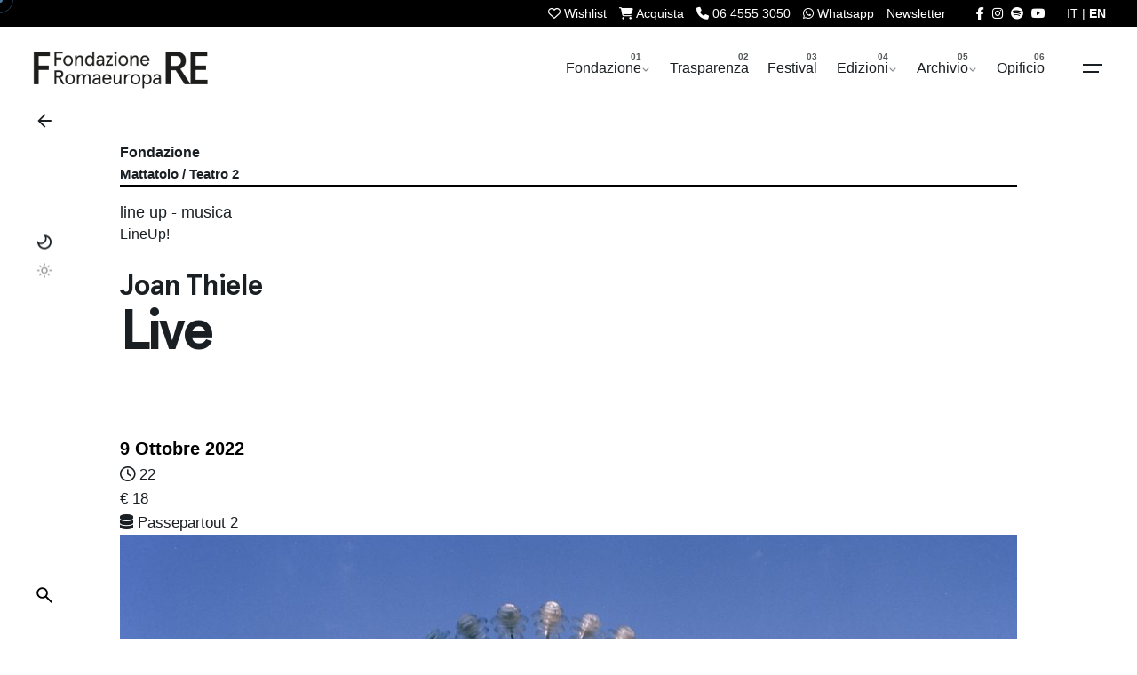

--- FILE ---
content_type: text/html; charset=UTF-8
request_url: https://romaeuropa.net/archivio/festival/anno-2022/joan-thiele/
body_size: 26998
content:

<!DOCTYPE html>
<html dir="ltr" lang="it-IT" prefix="og: https://ogp.me/ns#">
<head>
	<meta charset="UTF-8">

<meta name="viewport" content="width=device-width, initial-scale=1.0, minimum-scale=1.0">


	<title>Live | 2022 | Romaeuropa</title>
<link rel="alternate" hreflang="it-it" href="https://romaeuropa.net/archivio/festival/anno-2022/joan-thiele/" />
<link rel="alternate" hreflang="en-us" href="https://romaeuropa.net/en/archive/festival/year-2022/joan-thiele/" />
<link rel="alternate" hreflang="x-default" href="https://romaeuropa.net/archivio/festival/anno-2022/joan-thiele/" />

		<!-- All in One SEO 4.9.3 - aioseo.com -->
	<meta name="description" content="Cantautrice e producer di origini metà italiane e metà svizzero-colombiane, cresciuta tra Cartagena e l’Italia, Joan Thiele si è affermata nel panorama nazionale con il suo stile sofisticato e internazionale nel quale interseca eleganti derive R&amp;B, pop e arrangiamenti d’altri tempi in un equilibrio perfetto di tradizione e sperimentazione. Dopo il successo del suo primo" />
	<meta name="robots" content="max-image-preview:large" />
	<meta name="author" content="Ufficio Stampa"/>
	<meta name="keywords" content="line up,musica" />
	<link rel="canonical" href="https://romaeuropa.net/archivio/festival/anno-2022/joan-thiele/" />
	<meta name="generator" content="All in One SEO (AIOSEO) 4.9.3" />
		<meta property="og:locale" content="it_IT" />
		<meta property="og:site_name" content="Romaeuropa" />
		<meta property="og:type" content="article" />
		<meta property="og:title" content="Live | 2022 | Romaeuropa" />
		<meta property="og:description" content="Cantautrice e producer di origini metà italiane e metà svizzero-colombiane, cresciuta tra Cartagena e l’Italia, Joan Thiele si è affermata nel panorama nazionale con il suo stile sofisticato e internazionale nel quale interseca eleganti derive R&amp;B, pop e arrangiamenti d’altri tempi in un equilibrio perfetto di tradizione e sperimentazione. Dopo il successo del suo primo" />
		<meta property="og:url" content="https://romaeuropa.net/archivio/festival/anno-2022/joan-thiele/" />
		<meta property="fb:app_id" content="204916423362141" />
		<meta property="og:image" content="https://romaeuropa.net/wp-content/uploads/2022/05/scan-025-copia-scaled.jpg" />
		<meta property="og:image:secure_url" content="https://romaeuropa.net/wp-content/uploads/2022/05/scan-025-copia-scaled.jpg" />
		<meta property="og:image:width" content="2560" />
		<meta property="og:image:height" content="2560" />
		<meta property="article:published_time" content="2022-05-02T16:17:00+00:00" />
		<meta property="article:modified_time" content="2022-08-05T09:40:13+00:00" />
		<meta property="article:publisher" content="https://www.facebook.com/Romaeuropa/" />
		<meta name="twitter:card" content="summary_large_image" />
		<meta name="twitter:site" content="@Romaeuropa" />
		<meta name="twitter:title" content="Live | 2022 | Romaeuropa" />
		<meta name="twitter:description" content="Cantautrice e producer di origini metà italiane e metà svizzero-colombiane, cresciuta tra Cartagena e l’Italia, Joan Thiele si è affermata nel panorama nazionale con il suo stile sofisticato e internazionale nel quale interseca eleganti derive R&amp;B, pop e arrangiamenti d’altri tempi in un equilibrio perfetto di tradizione e sperimentazione. Dopo il successo del suo primo" />
		<meta name="twitter:image" content="https://romaeuropa.net/wp-content/uploads/2022/05/scan-025-copia-scaled.jpg" />
		<script type="application/ld+json" class="aioseo-schema">
			{"@context":"https:\/\/schema.org","@graph":[{"@type":"Article","@id":"https:\/\/romaeuropa.net\/archivio\/festival\/anno-2022\/joan-thiele\/#article","name":"Live | 2022 | Romaeuropa","headline":"Live","author":{"@id":"https:\/\/romaeuropa.net\/author\/ufficiostampa\/#author"},"publisher":{"@id":"https:\/\/romaeuropa.net\/#organization"},"image":{"@type":"ImageObject","url":"https:\/\/romaeuropa.net\/wp-content\/uploads\/2022\/05\/scan-025-copia-scaled.jpg","width":2560,"height":2560,"caption":"scan 025"},"datePublished":"2022-05-02T18:17:00+02:00","dateModified":"2022-08-05T11:40:13+02:00","inLanguage":"it-IT","mainEntityOfPage":{"@id":"https:\/\/romaeuropa.net\/archivio\/festival\/anno-2022\/joan-thiele\/#webpage"},"isPartOf":{"@id":"https:\/\/romaeuropa.net\/archivio\/festival\/anno-2022\/joan-thiele\/#webpage"},"articleSection":"2022, line up, musica, Opzionale"},{"@type":"BreadcrumbList","@id":"https:\/\/romaeuropa.net\/archivio\/festival\/anno-2022\/joan-thiele\/#breadcrumblist","itemListElement":[{"@type":"ListItem","@id":"https:\/\/romaeuropa.net#listItem","position":1,"name":"Home","item":"https:\/\/romaeuropa.net","nextItem":{"@type":"ListItem","@id":"https:\/\/romaeuropa.net\/.\/archivio\/#listItem","name":"Edizioni"}},{"@type":"ListItem","@id":"https:\/\/romaeuropa.net\/.\/archivio\/#listItem","position":2,"name":"Edizioni","item":"https:\/\/romaeuropa.net\/.\/archivio\/","nextItem":{"@type":"ListItem","@id":"https:\/\/romaeuropa.net\/.\/archivio\/festival\/#listItem","name":"Festival"},"previousItem":{"@type":"ListItem","@id":"https:\/\/romaeuropa.net#listItem","name":"Home"}},{"@type":"ListItem","@id":"https:\/\/romaeuropa.net\/.\/archivio\/festival\/#listItem","position":3,"name":"Festival","item":"https:\/\/romaeuropa.net\/.\/archivio\/festival\/","nextItem":{"@type":"ListItem","@id":"https:\/\/romaeuropa.net\/.\/archivio\/festival\/anno-2022\/#listItem","name":"2022"},"previousItem":{"@type":"ListItem","@id":"https:\/\/romaeuropa.net\/.\/archivio\/#listItem","name":"Edizioni"}},{"@type":"ListItem","@id":"https:\/\/romaeuropa.net\/.\/archivio\/festival\/anno-2022\/#listItem","position":4,"name":"2022","item":"https:\/\/romaeuropa.net\/.\/archivio\/festival\/anno-2022\/","nextItem":{"@type":"ListItem","@id":"https:\/\/romaeuropa.net\/archivio\/festival\/anno-2022\/joan-thiele\/#listItem","name":"Live"},"previousItem":{"@type":"ListItem","@id":"https:\/\/romaeuropa.net\/.\/archivio\/festival\/#listItem","name":"Festival"}},{"@type":"ListItem","@id":"https:\/\/romaeuropa.net\/archivio\/festival\/anno-2022\/joan-thiele\/#listItem","position":5,"name":"Live","previousItem":{"@type":"ListItem","@id":"https:\/\/romaeuropa.net\/.\/archivio\/festival\/anno-2022\/#listItem","name":"2022"}}]},{"@type":"Organization","@id":"https:\/\/romaeuropa.net\/#organization","name":"Romaeuropa Festival","description":"Fondazione Romaeuropa","url":"https:\/\/romaeuropa.net\/","logo":{"@type":"ImageObject","url":"https:\/\/romaeuropa.net\/wp-content\/uploads\/2022\/05\/social.jpg","@id":"https:\/\/romaeuropa.net\/archivio\/festival\/anno-2022\/joan-thiele\/#organizationLogo","width":720,"height":720},"image":{"@id":"https:\/\/romaeuropa.net\/archivio\/festival\/anno-2022\/joan-thiele\/#organizationLogo"},"sameAs":["https:\/\/www.instagram.com\/romaeuropa\/","https:\/\/www.youtube.com\/user\/reuropa"]},{"@type":"Person","@id":"https:\/\/romaeuropa.net\/author\/ufficiostampa\/#author","url":"https:\/\/romaeuropa.net\/author\/ufficiostampa\/","name":"Ufficio Stampa"},{"@type":"WebPage","@id":"https:\/\/romaeuropa.net\/archivio\/festival\/anno-2022\/joan-thiele\/#webpage","url":"https:\/\/romaeuropa.net\/archivio\/festival\/anno-2022\/joan-thiele\/","name":"Live | 2022 | Romaeuropa","description":"Cantautrice e producer di origini met\u00e0 italiane e met\u00e0 svizzero-colombiane, cresciuta tra Cartagena e l\u2019Italia, Joan Thiele si \u00e8 affermata nel panorama nazionale con il suo stile sofisticato e internazionale nel quale interseca eleganti derive R&B, pop e arrangiamenti d\u2019altri tempi in un equilibrio perfetto di tradizione e sperimentazione. Dopo il successo del suo primo","inLanguage":"it-IT","isPartOf":{"@id":"https:\/\/romaeuropa.net\/#website"},"breadcrumb":{"@id":"https:\/\/romaeuropa.net\/archivio\/festival\/anno-2022\/joan-thiele\/#breadcrumblist"},"author":{"@id":"https:\/\/romaeuropa.net\/author\/ufficiostampa\/#author"},"creator":{"@id":"https:\/\/romaeuropa.net\/author\/ufficiostampa\/#author"},"image":{"@type":"ImageObject","url":"https:\/\/romaeuropa.net\/wp-content\/uploads\/2022\/05\/scan-025-copia-scaled.jpg","@id":"https:\/\/romaeuropa.net\/archivio\/festival\/anno-2022\/joan-thiele\/#mainImage","width":2560,"height":2560,"caption":"scan 025"},"primaryImageOfPage":{"@id":"https:\/\/romaeuropa.net\/archivio\/festival\/anno-2022\/joan-thiele\/#mainImage"},"datePublished":"2022-05-02T18:17:00+02:00","dateModified":"2022-08-05T11:40:13+02:00"},{"@type":"WebSite","@id":"https:\/\/romaeuropa.net\/#website","url":"https:\/\/romaeuropa.net\/","name":"Romaeuropa","description":"Fondazione Romaeuropa","inLanguage":"it-IT","publisher":{"@id":"https:\/\/romaeuropa.net\/#organization"}}]}
		</script>
		<!-- All in One SEO -->


<!-- Google Tag Manager for WordPress by gtm4wp.com -->
<script data-cfasync="false" data-pagespeed-no-defer>
	var gtm4wp_datalayer_name = "dataLayer";
	var dataLayer = dataLayer || [];
</script>
<!-- End Google Tag Manager for WordPress by gtm4wp.com --><link rel='dns-prefetch' href='//unpkg.com' />
<link rel='dns-prefetch' href='//cdn.jsdelivr.net' />
<link rel='dns-prefetch' href='//use.fontawesome.com' />
<link rel="alternate" type="application/rss+xml" title="Romaeuropa &raquo; Feed" href="https://romaeuropa.net/feed/" />
<link rel="alternate" title="oEmbed (JSON)" type="application/json+oembed" href="https://romaeuropa.net/wp-json/oembed/1.0/embed?url=https%3A%2F%2Fromaeuropa.net%2Farchivio%2Ffestival%2Fanno-2022%2Fjoan-thiele%2F" />
<link rel="alternate" title="oEmbed (XML)" type="text/xml+oembed" href="https://romaeuropa.net/wp-json/oembed/1.0/embed?url=https%3A%2F%2Fromaeuropa.net%2Farchivio%2Ffestival%2Fanno-2022%2Fjoan-thiele%2F&#038;format=xml" />
<style id='wp-img-auto-sizes-contain-inline-css' type='text/css'>
img:is([sizes=auto i],[sizes^="auto," i]){contain-intrinsic-size:3000px 1500px}
/*# sourceURL=wp-img-auto-sizes-contain-inline-css */
</style>
<style id='wp-emoji-styles-inline-css' type='text/css'>

	img.wp-smiley, img.emoji {
		display: inline !important;
		border: none !important;
		box-shadow: none !important;
		height: 1em !important;
		width: 1em !important;
		margin: 0 0.07em !important;
		vertical-align: -0.1em !important;
		background: none !important;
		padding: 0 !important;
	}
/*# sourceURL=wp-emoji-styles-inline-css */
</style>
<style id='font-awesome-svg-styles-default-inline-css' type='text/css'>
.svg-inline--fa {
  display: inline-block;
  height: 1em;
  overflow: visible;
  vertical-align: -.125em;
}
/*# sourceURL=font-awesome-svg-styles-default-inline-css */
</style>
<link rel='stylesheet' id='font-awesome-svg-styles-css' href='https://romaeuropa.net/wp-content/uploads/font-awesome/v6.5.2/css/svg-with-js.css?ver=1764060332' type='text/css' media='all' />
<style id='font-awesome-svg-styles-inline-css' type='text/css'>
   .wp-block-font-awesome-icon svg::before,
   .wp-rich-text-font-awesome-icon svg::before {content: unset;}
/*# sourceURL=font-awesome-svg-styles-inline-css */
</style>
<link rel='stylesheet' id='contact-form-7-css' href='https://romaeuropa.net/wp-content/plugins/contact-form-7/includes/css/styles.css?ver=6.1.4.1764060332' type='text/css' media='all' />
<link rel='stylesheet' id='fancybox-for-wp-css' href='https://romaeuropa.net/wp-content/plugins/fancybox-for-wordpress/assets/css/fancybox.css?ver=1.3.4.1764060332' type='text/css' media='all' />
<link rel='stylesheet' id='txtcc-tooltip-css' href='https://romaeuropa.net/wp-content/plugins/text-case-converter/assets/libs/zebra/zebra_tooltips.min.css?ver=2.0.1764060332' type='text/css' media='all' />
<link rel='stylesheet' id='slick-css' href='https://romaeuropa.net/wp-content/plugins/wordpress-carousel-pro/assets/css/slick.css?ver=20170502.1764060332' type='text/css' media='all' />
<link rel='stylesheet' id='font-awesome-css' href='https://romaeuropa.net/wp-content/plugins/wordpress-carousel-pro/assets/css/font-awesome.min.css?ver=20170502.1764060332' type='text/css' media='all' />
<link rel='stylesheet' id='magnific-popup-css' href='https://romaeuropa.net/wp-content/plugins/wordpress-carousel-pro/assets/css/magnific-popup.css?ver=20170502.1764060332' type='text/css' media='all' />
<link rel='stylesheet' id='wp-carousel-pro-style-css' href='https://romaeuropa.net/wp-content/plugins/wordpress-carousel-pro/assets/css/style.css?ver=20170502.1764060332' type='text/css' media='all' />
<link rel='stylesheet' id='wpml-legacy-dropdown-click-0-css' href='https://romaeuropa.net/wp-content/plugins/sitepress-multilingual-cms/templates/language-switchers/legacy-dropdown-click/style.min.css?ver=1.1764060332' type='text/css' media='all' />
<link rel='stylesheet' id='wpml-legacy-horizontal-list-0-css' href='https://romaeuropa.net/wp-content/plugins/sitepress-multilingual-cms/templates/language-switchers/legacy-list-horizontal/style.min.css?ver=1.1764060332' type='text/css' media='all' />
<style id='wpml-legacy-horizontal-list-0-inline-css' type='text/css'>
.wpml-ls-statics-shortcode_actions, .wpml-ls-statics-shortcode_actions .wpml-ls-sub-menu, .wpml-ls-statics-shortcode_actions a {border-color:#cdcdcd;}.wpml-ls-statics-shortcode_actions a, .wpml-ls-statics-shortcode_actions .wpml-ls-sub-menu a, .wpml-ls-statics-shortcode_actions .wpml-ls-sub-menu a:link, .wpml-ls-statics-shortcode_actions li:not(.wpml-ls-current-language) .wpml-ls-link, .wpml-ls-statics-shortcode_actions li:not(.wpml-ls-current-language) .wpml-ls-link:link {color:#444444;background-color:#ffffff;}.wpml-ls-statics-shortcode_actions .wpml-ls-sub-menu a:hover,.wpml-ls-statics-shortcode_actions .wpml-ls-sub-menu a:focus, .wpml-ls-statics-shortcode_actions .wpml-ls-sub-menu a:link:hover, .wpml-ls-statics-shortcode_actions .wpml-ls-sub-menu a:link:focus {color:#000000;background-color:#eeeeee;}.wpml-ls-statics-shortcode_actions .wpml-ls-current-language > a {color:#444444;background-color:#ffffff;}.wpml-ls-statics-shortcode_actions .wpml-ls-current-language:hover>a, .wpml-ls-statics-shortcode_actions .wpml-ls-current-language>a:focus {color:#000000;background-color:#eeeeee;}
/*# sourceURL=wpml-legacy-horizontal-list-0-inline-css */
</style>
<link rel='stylesheet' id='newsletters-bootstrap-css' href='https://romaeuropa.net/wp-content/plugins/wp-mailinglist-2/views/default2/css/bootstrap.css?ver=5.1.3.1764060332' type='text/css' media='all' />
<link rel='stylesheet' id='fontawesome-css' href='https://romaeuropa.net/wp-content/plugins/wp-mailinglist-2/views/default2/css/fontawesome.css?ver=4.7.0.1764060332' type='text/css' media='all' />
<link rel='stylesheet' id='select2-css' href='https://romaeuropa.net/wp-content/plugins/wp-mailinglist-2/views/default2/css/select2.css?ver=4.0.0.1764060332' type='text/css' media='all' />
<link rel='stylesheet' id='newsletters-css' href='https://romaeuropa.net/wp-content/plugins/wp-mailinglist-2/views/default2/css/style.css?ver=6.9.1764060332' type='text/css' media='all' />
<link rel='stylesheet' id='parent-style-css' href='https://romaeuropa.net/wp-content/themes/ohio/style.css?ver=6.9.1764060332' type='text/css' media='all' />
<link rel='stylesheet' id='flickity-css-css' href='https://romaeuropa.net/wp-content/themes/ohio-child/flickity/flickity.min.css?ver=2.2.2.1764060332' type='text/css' media='all' />
<link rel='stylesheet' id='swiper-css-css' href='https://unpkg.com/swiper@9/swiper-bundle.min.css?ver=6.9.1764060332' type='text/css' media='all' />
<link rel='stylesheet' id='fancybox-css-css' href='https://cdn.jsdelivr.net/npm/@fancyapps/ui/dist/fancybox.css?ver=6.9.1764060332' type='text/css' media='all' />
<link rel='stylesheet' id='ohio-style-css' href='https://romaeuropa.net/wp-content/themes/ohio-child/style.css?ver=1.0.0.1764060332' type='text/css' media='all' />
<style id='ohio-style-inline-css' type='text/css'>
 :root{--clb-color-primary:#ff7d32;--clb-preloader-spinner-color:#4A7AA2;--clb-body-color:#191f23;--clb-body-light-mode-color:#191f23;--clb-titles-color:#191f23;--clb-subtitles-color:rgba(25,31,35,0.8);}.heading .title .highlighted-text{background-image: linear-gradient(rgba(255,125,50,0.5), rgba(255,125,50,0.5));}.content-area a:not(.-unlink):not(.tag),.comment-form a:not(.-unlink):not(.tag),.comment-content a:not(.-unlink):not(.tag),.project-content a:not(.-unlink):not(.tag),.woocommerce-product-details__short-description a:not(.-unlink):not(.tag),.wpb-content-wrapper a:not(.-unlink):not(.tag),.elementor a:not(.-unlink):not(.tag){--clb-link-color:#333333;}h1, h2, h3, h4, h5, h6 {font-family: "Space Grotesk SemiBold", -apple-system, BlinkMacSystemFont, Roboto, "Segoe UI", Helvetica, Arial, sans-serif, "Apple Color Emoji", "Segoe UI Emoji", "Segoe UI Symbol";}.subscribe-nothanks-btn{display: none!important;}.sidebar-right .accordion-content {max-height: 0px;overflow: hidden;transition: max-height 0.3s ease-in-out;}body.custom-cursor .circle-cursor-inner,body.custom-cursor .circle-cursor-inner.cursor-link-hover{background-color:#4a7aa2;}body.custom-cursor .circle-cursor-outer,body.custom-cursor .circle-cursor-outer.cursor-link-hover{border-color:#4a7aa2;}.search-global.fixed:not(.light-typo):not(.dark-typo){color:#ffffff;}.header:not(.-sticky){background-color:#ffffff;}.header.-sticky:not(.header-8){background-color:#dd3333;}.menu-optional .button-group .button:not(.page-link):not(.-dm-ignore){--clb-button-color:#191f23;}.clb-popup.hamburger-nav{background-color:;}@media screen and (max-width: 768px) { .header,.mobile-overlay{opacity: 0;}}.popup-subscribe .thumbnail{background-color:;background-image:url('https://romaeuropa.net/wp-content/uploads/2020/04/master-slider-contatto.png');background-size:cover;background-position:center center;background-repeat:no-repeat;}.page-container:not(.-full-w),.page-container:not(.-full-w) .elementor-section.elementor-section-boxed > .elementor-container,.elementor .elementor-section.elementor-section-boxed > .elementor-container{max-width:1050px;}.page-headline::after{background-color:;}.project:not(.-layout8) .-with-slider .overlay{background-color:1;} @media screen and (min-width:1181px){.main-nav .nav-item a {padding: 0 2.24vw;}.page-container.-full-w,.page-container.-full-w .elementor-section-stretched:not(.elementor-section-full_width) > .elementor-container{padding-left:1030px; padding-right:1030px;}} @media screen and (min-width:769px) and (max-width:1180px){} @media screen and (max-width:768px){}
/*# sourceURL=ohio-style-inline-css */
</style>
<link rel='stylesheet' id='icon-pack-fontawesome-css' href='https://romaeuropa.net/wp-content/themes/ohio/assets/fonts/fa/css/all.css?ver=6.9.1764060332' type='text/css' media='all' />
<link rel='stylesheet' id='font-awesome-official-css' href='https://use.fontawesome.com/releases/v6.5.2/css/all.css?ver=1764060332' type='text/css' media='all' integrity="sha384-PPIZEGYM1v8zp5Py7UjFb79S58UeqCL9pYVnVPURKEqvioPROaVAJKKLzvH2rDnI" crossorigin="anonymous" />
<link rel='stylesheet' id='tablepress-default-css' href='https://romaeuropa.net/wp-content/plugins/tablepress/css/build/default.css?ver=3.2.6.1764060332' type='text/css' media='all' />
<link rel='stylesheet' id='bsf-Defaults-css' href='https://romaeuropa.net/wp-content/uploads/smile_fonts/Defaults/Defaults.css?ver=3.21.2.1764060332' type='text/css' media='all' />
<link rel='stylesheet' id='font-awesome-official-v4shim-css' href='https://use.fontawesome.com/releases/v6.5.2/css/v4-shims.css?ver=1764060332' type='text/css' media='all' integrity="sha384-XyvK/kKwgVW+fuRkusfLgfhAMuaxLPSOY8W7wj8tUkf0Nr2WGHniPmpdu+cmPS5n" crossorigin="anonymous" />
<script type="text/javascript" src="https://romaeuropa.net/wp-includes/js/jquery/jquery.min.js?ver=3.7.1.1764060332" id="jquery-core-js"></script>
<script type="text/javascript" src="https://romaeuropa.net/wp-includes/js/jquery/jquery-migrate.min.js?ver=3.4.1.1764060332" id="jquery-migrate-js"></script>
<script type="text/javascript" src="https://romaeuropa.net/wp-content/plugins/fancybox-for-wordpress/assets/js/purify.min.js?ver=1.3.4.1764060332" id="purify-js"></script>
<script type="text/javascript" src="https://romaeuropa.net/wp-content/plugins/fancybox-for-wordpress/assets/js/jquery.fancybox.js?ver=1.3.4.1764060332" id="fancybox-for-wp-js"></script>
<script type="text/javascript" src="https://romaeuropa.net/wp-content/plugins/sitepress-multilingual-cms/templates/language-switchers/legacy-dropdown-click/script.min.js?ver=1.1764060332" id="wpml-legacy-dropdown-click-0-js"></script>
<script type="text/javascript" src="https://romaeuropa.net/wp-content/plugins/wp-mailinglist-2/views/default2/js/bootstrap.min.js?ver=5.1.3.1764060332" id="bootstrap-js"></script>
<script type="text/javascript" src="https://romaeuropa.net/wp-content/plugins/wp-mailinglist-2/views/default2/js/bootstrap-datepicker.js?ver=1.4.0.1764060332" id="bootstrap-datepicker-js"></script>
<script type="text/javascript" id="bootstrap-datepicker-i18n-js-extra">
/* <![CDATA[ */
var bootstrap_datepicker_dates = {"days":["domenica","luned\u00ec","marted\u00ec","mercoled\u00ec","gioved\u00ec","venerd\u00ec","sabato"],"daysShort":["Dom","Lun","Mar","Mer","Gio","Ven","Sab"],"daysMin":["D","L","M","M","G","V","S"],"months":["Gennaio","Febbraio","Marzo","Aprile","Maggio","Giugno","Luglio","Agosto","Settembre","Ottobre","Novembre","Dicembre"],"monthsShort":["Gen","Feb","Mar","Apr","Mag","Giu","Lug","Ago","Set","Ott","Nov","Dic"],"today":"Today","clear":"Clear","rtl":""};
//# sourceURL=bootstrap-datepicker-i18n-js-extra
/* ]]> */
</script>
<script type="text/javascript" src="https://romaeuropa.net/wp-content/plugins/wp-mailinglist-2/views/default2/js/datepicker-i18n.js?ver=6.9.1764060332" id="bootstrap-datepicker-i18n-js"></script>
<script type="text/javascript" src="https://romaeuropa.net/wp-content/plugins/wp-mailinglist-2/js/select2.js?ver=4.0.0.1764060332" id="select2-js"></script>
<script></script><link rel="EditURI" type="application/rsd+xml" title="RSD" href="https://romaeuropa.net/xmlrpc.php?rsd" />
<meta name="generator" content="WordPress 6.9" />
<link rel='shortlink' href='https://romaeuropa.net/?p=79481' />
<meta name="generator" content="WPML ver:4.8.6 stt:1,27;" />

<!-- Fancybox for WordPress v3.3.7 -->
<style type="text/css">
	.fancybox-slide--image .fancybox-content{background-color: #FFFFFF}div.fancybox-caption{display:none !important;}
	
	img.fancybox-image{border-width:10px;border-color:#FFFFFF;border-style:solid;}
	div.fancybox-bg{background-color:rgba(102,102,102,0.3);opacity:1 !important;}div.fancybox-content{border-color:#FFFFFF}
	div#fancybox-title{background-color:#FFFFFF}
	div.fancybox-content{background-color:#FFFFFF}
	div#fancybox-title-inside{color:#333333}
	
	
	
	div.fancybox-caption p.caption-title{display:inline-block}
	div.fancybox-caption p.caption-title{font-size:14px}
	div.fancybox-caption p.caption-title{color:#333333}
	div.fancybox-caption {color:#333333}div.fancybox-caption p.caption-title {background:#fff; width:auto;padding:10px 30px;}div.fancybox-content p.caption-title{color:#333333;margin: 0;padding: 5px 0;}
</style><script type="text/javascript">
	jQuery(function () {

		var mobileOnly = false;
		
		if (mobileOnly) {
			return;
		}

		jQuery.fn.getTitle = function () { // Copy the title of every IMG tag and add it to its parent A so that fancybox can show titles
			var arr = jQuery("a[data-fancybox]");jQuery.each(arr, function() {var title = jQuery(this).children("img").attr("title") || '';var figCaptionHtml = jQuery(this).next("figcaption").html() || '';var processedCaption = figCaptionHtml;if (figCaptionHtml.length && typeof DOMPurify === 'function') {processedCaption = DOMPurify.sanitize(figCaptionHtml, {USE_PROFILES: {html: true}});} else if (figCaptionHtml.length) {processedCaption = jQuery("<div>").text(figCaptionHtml).html();}var newTitle = title;if (processedCaption.length) {newTitle = title.length ? title + " " + processedCaption : processedCaption;}if (newTitle.length) {jQuery(this).attr("title", newTitle);}});		}

		// Supported file extensions

				var thumbnails = jQuery("a:has(img)").not(".nolightbox").not('.envira-gallery-link').not('.ngg-simplelightbox').filter(function () {
			return /\.(jpe?g|png|gif|mp4|webp|bmp|pdf)(\?[^/]*)*$/i.test(jQuery(this).attr('href'))
		});
		

		// Add data-type iframe for links that are not images or videos.
		var iframeLinks = jQuery('.fancyboxforwp').filter(function () {
			return !/\.(jpe?g|png|gif|mp4|webp|bmp|pdf)(\?[^/]*)*$/i.test(jQuery(this).attr('href'))
		}).filter(function () {
			return !/vimeo|youtube/i.test(jQuery(this).attr('href'))
		});
		iframeLinks.attr({"data-type": "iframe"}).getTitle();

				// Gallery All
		thumbnails.addClass("fancyboxforwp").attr("data-fancybox", "gallery").getTitle();
		iframeLinks.attr({"data-fancybox": "gallery"}).getTitle();

		// Gallery type NONE
		
		// Call fancybox and apply it on any link with a rel atribute that starts with "fancybox", with the options set on the admin panel
		jQuery("a.fancyboxforwp").fancyboxforwp({
			loop: false,
			smallBtn: false,
			zoomOpacity: "auto",
			animationEffect: "fade",
			animationDuration: 500,
			transitionEffect: "fade",
			transitionDuration: "300",
			overlayShow: true,
			overlayOpacity: "0.3",
			titleShow: true,
			titlePosition: "inside",
			keyboard: true,
			showCloseButton: false,
			arrows: true,
			clickContent:false,
			clickSlide: "close",
			mobile: {
				clickContent: function (current, event) {
					return current.type === "image" ? "toggleControls" : false;
				},
				clickSlide: function (current, event) {
					return current.type === "image" ? "close" : "close";
				},
			},
			wheel: false,
			toolbar: true,
			preventCaptionOverlap: true,
			onInit: function() { },			onDeactivate
	: function() { },		beforeClose: function() { },			afterShow: function(instance) { jQuery( ".fancybox-image" ).on("click", function( ){ ( instance.isScaledDown() ) ? instance.scaleToActual() : instance.scaleToFit() }) },				afterClose: function() { },					caption : function( instance, item ) {var title = "";if("undefined" != typeof jQuery(this).context ){var title = jQuery(this).context.title;} else { var title = ("undefined" != typeof jQuery(this).attr("title")) ? jQuery(this).attr("title") : false;}var caption = jQuery(this).data('caption') || '';if ( item.type === 'image' && title.length ) {caption = (caption.length ? caption + '<br />' : '') + '<p class="caption-title">'+jQuery("<div>").text(title).html()+'</p>' ;}if (typeof DOMPurify === "function" && caption.length) { return DOMPurify.sanitize(caption, {USE_PROFILES: {html: true}}); } else { return jQuery("<div>").text(caption).html(); }},
		afterLoad : function( instance, current ) {var captionContent = current.opts.caption || '';var sanitizedCaptionString = '';if (typeof DOMPurify === 'function' && captionContent.length) {sanitizedCaptionString = DOMPurify.sanitize(captionContent, {USE_PROFILES: {html: true}});} else if (captionContent.length) { sanitizedCaptionString = jQuery("<div>").text(captionContent).html();}if (sanitizedCaptionString.length) { current.$content.append(jQuery('<div class=\"fancybox-custom-caption inside-caption\" style=\" position: absolute;left:0;right:0;color:#000;margin:0 auto;bottom:0;text-align:center;background-color:#FFFFFF \"></div>').html(sanitizedCaptionString)); }},
			})
		;

			})
</script>
<!-- END Fancybox for WordPress -->

<!-- Google Tag Manager for WordPress by gtm4wp.com -->
<!-- GTM Container placement set to automatic -->
<script data-cfasync="false" data-pagespeed-no-defer>
	var dataLayer_content = {"pagePostType":"post","pagePostType2":"single-post","pageCategory":["anno-2022"],"pageAttributes":["line-up","musica"],"pagePostAuthor":"Ufficio Stampa"};
	dataLayer.push( dataLayer_content );
</script>
<script data-cfasync="false" data-pagespeed-no-defer>
(function(w,d,s,l,i){w[l]=w[l]||[];w[l].push({'gtm.start':
new Date().getTime(),event:'gtm.js'});var f=d.getElementsByTagName(s)[0],
j=d.createElement(s),dl=l!='dataLayer'?'&l='+l:'';j.async=true;j.src=
'//www.googletagmanager.com/gtm.js?id='+i+dl;f.parentNode.insertBefore(j,f);
})(window,document,'script','dataLayer','GTM-54Q97HH');
</script>
<!-- End Google Tag Manager for WordPress by gtm4wp.com --><meta name="generator" content="Powered by WPBakery Page Builder - drag and drop page builder for WordPress."/>

<script type="text/javascript">
var wpmlAjax = 'https://romaeuropa.net/wp-content/plugins/wp-mailinglist-2/wp-mailinglist-2-ajax.php';
var wpmlUrl = 'https://romaeuropa.net/wp-content/plugins/wp-mailinglist-2';
var wpmlScroll = "N";
var newsletters_locale = "it";

	var newsletters_ajaxurl = 'https://romaeuropa.net/wp-admin/admin-ajax.php?lang=it&';

$ = jQuery.noConflict();

jQuery(document).ready(function() {
	if (jQuery.isFunction(jQuery.fn.select2)) {
		jQuery('.newsletters select').select2();
	}
	
	if (jQuery.isFunction(jQuery.fn.tooltip)) {
		jQuery('[data-toggle="tooltip"]').tooltip();
	}
});
</script>

<link rel="icon" href="https://romaeuropa.net/wp-content/uploads/2022/05/cropped-social-32x32.jpg" sizes="32x32" />
<link rel="icon" href="https://romaeuropa.net/wp-content/uploads/2022/05/cropped-social-192x192.jpg" sizes="192x192" />
<link rel="apple-touch-icon" href="https://romaeuropa.net/wp-content/uploads/2022/05/cropped-social-180x180.jpg" />
<meta name="msapplication-TileImage" content="https://romaeuropa.net/wp-content/uploads/2022/05/cropped-social-270x270.jpg" />
<noscript><style> .wpb_animate_when_almost_visible { opacity: 1; }</style></noscript>
<script type="text/javascript">
var _iub = _iub || [];
_iub.csConfiguration = {"ccpaApplies":true,"consentOnContinuedBrowsing":false,"enableCcpa":true,"floatingPreferencesButtonDisplay":"hide","invalidateConsentWithoutLog":true,"siteId":2494420,"cookiePolicyId":94243980,"banner":{"acceptButtonCaptionColor":"white","acceptButtonColor":"#4a7aa2","acceptButtonDisplay":true,"backgroundColor":"white","brandTextColor":"#000000","closeButtonRejects":true,"customizeButtonCaptionColor":"#ffffff","customizeButtonColor":"#010101","customizeButtonDisplay":true,"explicitWithdrawal":true,"logo":"https://romaeuropa.net/wp-content/uploads/2022/03/FRE_esteso_bianco.png","position":"float-bottom-center","rejectButtonCaptionColor":"white","rejectButtonColor":"#4a7aa2","rejectButtonDisplay":true,"textColor":"black"}};
_iub.csLangConfiguration = {"it":{"cookiePolicyId":94243980},"en-GB":{"cookiePolicyId":81511261}};
</script>
<script type="text/javascript" src="//cs.iubenda.com/sync/2494420.js"></script>
<script type="text/javascript" src="//cdn.iubenda.com/cs/ccpa/stub.js"></script>
<script type="text/javascript" src="//cdn.iubenda.com/cs/iubenda_cs.js" charset="UTF-8" async></script>



<script>
  (function () {
    const match = document.cookie.match(/theme=(dark|light)/);
    if (match && match[1] === 'dark') {
      document.documentElement.classList.add('dark-init');
    }
  })();
</script>



</head>
<body class="wp-singular post-template-default single single-post postid-79481 single-format-standard wp-embed-responsive wp-theme-ohio wp-child-theme-ohio-child fondazione anno-2022 group-blog ohio-theme-1.0.0 with-header-1 with-right-mobile-hamburger with-switcher with-fixed-search with-headline with-spacer with-fixed-header with-sticky-footer with-mobile-switcher links-underline icon-buttons-animation custom-cursor single-post-sidebar wpb-js-composer js-comp-ver-8.7.2 vc_responsive">
	
<!-- GTM Container placement set to automatic -->
<!-- Google Tag Manager (noscript) -->
				<noscript><iframe src="https://www.googletagmanager.com/ns.html?id=GTM-54Q97HH" height="0" width="0" style="display:none;visibility:hidden" aria-hidden="true"></iframe></noscript>
<!-- End Google Tag Manager (noscript) -->	<style>.iubenda-tp-btn[data-tp-float][data-tp-float=bottom-right]{display:none!important;}</style>

	<div id="page" class="site">

<div id="superiore"><div class="page-container"> 


<div id="nomewish">wishlist_it</div>

<div class="ades"><a id="thewishlist" title="Wishlist" href="https://romaeuropa.net/wishlist"><i class="fa fa-heart-o" aria-hidden="true"></i> <span class="nomobile">wishlist</span> <span class="countw"></span></a>

<div class="nomobile"><ul id="menu-superiore" class="menu"><li id="nav-menu-item-32361-696fb64985a16" class="mega-menu-item nav-item menu-item-depth-0 "><a title="Acquista" target="_blank" href="https://romaeuropa.vivaticket.it/" class="menu-link -undash -unlink main-menu-link item-title"><span><i class="fa fa-shopping-cart" aria-hidden="true"></i> acquista</span></a></li>
<li id="nav-menu-item-16188-696fb64985b37" class="mega-menu-item nav-item menu-item-depth-0 colore telefono"><a title="Telefono" href="tel:0645553050" class="menu-link -undash -unlink main-menu-link item-title"><span><i class="fa fa-phone" aria-hidden="true"></i> 06 4555 3050</span></a></li>
<li id="nav-menu-item-88802-696fb64985c22" class="mega-menu-item nav-item menu-item-depth-0 "><a title="Whatsapp" href="https://wa.me/393343488894" class="menu-link -undash -unlink main-menu-link item-title"><span><i class="fa fa-whatsapp" aria-hidden="true"></i> Whatsapp</span></a></li>
<li id="nav-menu-item-16165-696fb64985cfe" class="mega-menu-item nav-item menu-item-depth-0 "><a title="newsletter" href="https://romaeuropa.net/iscrizione-newsletter/" class="menu-link -undash -unlink main-menu-link item-title"><span>newsletter</span></a></li>
</ul></div>

<div class="solomobile">
<a title="Acquista" target="_blank" href="https://romaeuropa.vivaticket.it/"><i class="fa fa-shopping-cart" aria-hidden="true"></i></a>
<a title="Telefono" href="tel:0645553050"><i class="fa fa-phone" aria-hidden="true"></i></a>
<a title="WhatsApp" href="https://wa.me/393343488894" target="_blank" rel="noopener"><i class="fa fa-whatsapp" aria-hidden="true"></i></a>
</div></div>

<div id="socialsu">
<a title="Romaeuropa Facebook" href="https://www.facebook.com/RomaeuropaFestival" target="_blank"><i class="fa fa-facebook"></i></a>
<!-- <a title="Romaeuropa Twitter" href="https://www.twitter.com/Romaeuropa/" target="_blank"> <i class="fa-brands fa-x-twitter"></i></a> -->
<a title="Romaeuropa Instagram" href="https://www.instagram.com/romaeuropa/" target="_blank"><i class="fa fa-instagram"></i></a>
<a title="Romaeuropa Spotify" href="https://open.spotify.com/user/gitr4qmuc2t7l6rgdl92iwsc5?si=ecnPAY0oQUOwdsrn4Ozqdg" target="_blank"><i class="fa fa-spotify" aria-hidden="true"></i></a>
<a title="Romaeuropa YouTube" href="https://www.youtube.com/user/reuropa" target="_blank"><i class="fa fa-youtube" aria-hidden="true"></i></a>
</div>

<div id="linguesu"><span class="langa">it</span><span class="sepa"> | </span><span class="act langa"><a title="english" href="https://romaeuropa.net/en/archive/festival/year-2022/joan-thiele/">en</a></span></div>

</div></div>



		
    <ul class="elements-bar left -unlist dynamic-typo">

                    <li>

<a href="#" class="scroll-top -undash -unlink -small-t">

	
		<div class="scroll-top-bar">
			<div class="scroll-track"></div>
		</div>

	
	<div class="scroll-top-holder titles-typo">
		Torna su	</div>
</a>

</li>
                    <li>
    <div class="color-switcher cursor-as-pointer -invisible -simple color-switcher-mobile">
        <div class="color-switcher-item light">
            <div class="color-switcher-item-state">
                                <svg width="18" height="18" viewBox="0 0 18 18" fill="none" xmlns="http://www.w3.org/2000/svg"><path d="M9 6.75C10.2375 6.75 11.25 7.7625 11.25 9C11.25 10.2375 10.2375 11.25 9 11.25C7.7625 11.25 6.75 10.2375 6.75 9C6.75 7.7625 7.7625 6.75 9 6.75ZM9 5.25C6.93 5.25 5.25 6.93 5.25 9C5.25 11.07 6.93 12.75 9 12.75C11.07 12.75 12.75 11.07 12.75 9C12.75 6.93 11.07 5.25 9 5.25ZM1.5 9.75H3C3.4125 9.75 3.75 9.4125 3.75 9C3.75 8.5875 3.4125 8.25 3 8.25H1.5C1.0875 8.25 0.75 8.5875 0.75 9C0.75 9.4125 1.0875 9.75 1.5 9.75ZM15 9.75H16.5C16.9125 9.75 17.25 9.4125 17.25 9C17.25 8.5875 16.9125 8.25 16.5 8.25H15C14.5875 8.25 14.25 8.5875 14.25 9C14.25 9.4125 14.5875 9.75 15 9.75ZM8.25 1.5V3C8.25 3.4125 8.5875 3.75 9 3.75C9.4125 3.75 9.75 3.4125 9.75 3V1.5C9.75 1.0875 9.4125 0.75 9 0.75C8.5875 0.75 8.25 1.0875 8.25 1.5ZM8.25 15V16.5C8.25 16.9125 8.5875 17.25 9 17.25C9.4125 17.25 9.75 16.9125 9.75 16.5V15C9.75 14.5875 9.4125 14.25 9 14.25C8.5875 14.25 8.25 14.5875 8.25 15ZM4.4925 3.435C4.2 3.1425 3.72 3.1425 3.435 3.435C3.1425 3.7275 3.1425 4.2075 3.435 4.4925L4.23 5.2875C4.5225 5.58 5.0025 5.58 5.2875 5.2875C5.5725 4.995 5.58 4.515 5.2875 4.23L4.4925 3.435ZM13.77 12.7125C13.4775 12.42 12.9975 12.42 12.7125 12.7125C12.42 13.005 12.42 13.485 12.7125 13.77L13.5075 14.565C13.8 14.8575 14.28 14.8575 14.565 14.565C14.8575 14.2725 14.8575 13.7925 14.565 13.5075L13.77 12.7125ZM14.565 4.4925C14.8575 4.2 14.8575 3.72 14.565 3.435C14.2725 3.1425 13.7925 3.1425 13.5075 3.435L12.7125 4.23C12.42 4.5225 12.42 5.0025 12.7125 5.2875C13.005 5.5725 13.485 5.58 13.77 5.2875L14.565 4.4925ZM5.2875 13.77C5.58 13.4775 5.58 12.9975 5.2875 12.7125C4.995 12.42 4.515 12.42 4.23 12.7125L3.435 13.5075C3.1425 13.8 3.1425 14.28 3.435 14.565C3.7275 14.85 4.2075 14.8575 4.4925 14.565L5.2875 13.77Z"/></svg>
            </div>
        </div>
        <div class="color-switcher-item dark">
            <div class="color-switcher-item-state">
                                <svg width="18" height="18" viewBox="0 0 18 18" fill="none" xmlns="http://www.w3.org/2000/svg"><path d="M6.66222 3.23111C6.50222 3.8 6.42222 4.39556 6.42222 5C6.42222 8.62667 9.37333 11.5778 13 11.5778C13.6044 11.5778 14.2 11.4978 14.7689 11.3378C13.8444 13.6133 11.6044 15.2222 9 15.2222C5.56889 15.2222 2.77778 12.4311 2.77778 9C2.77778 6.39556 4.38667 4.15556 6.66222 3.23111ZM9 1C4.58222 1 1 4.58222 1 9C1 13.4178 4.58222 17 9 17C13.4178 17 17 13.4178 17 9C17 8.59111 16.9644 8.18222 16.9111 7.79111C16.04 9.00889 14.6178 9.8 13 9.8C10.3511 9.8 8.2 7.64889 8.2 5C8.2 3.39111 8.99111 1.96 10.2089 1.08889C9.81778 1.03556 9.40889 1 9 1Z"/></svg>
            </div>
        </div>
        <div class="color-switcher-toddler">
            <div class="color-switcher-toddler-wrap">
                <div class="color-switcher-toddler-item light">
                    <div class="color-switcher-item-state">
                                                <svg width="18" height="18" viewBox="0 0 18 18" fill="none" xmlns="http://www.w3.org/2000/svg"><path d="M9 6.75C10.2375 6.75 11.25 7.7625 11.25 9C11.25 10.2375 10.2375 11.25 9 11.25C7.7625 11.25 6.75 10.2375 6.75 9C6.75 7.7625 7.7625 6.75 9 6.75ZM9 5.25C6.93 5.25 5.25 6.93 5.25 9C5.25 11.07 6.93 12.75 9 12.75C11.07 12.75 12.75 11.07 12.75 9C12.75 6.93 11.07 5.25 9 5.25ZM1.5 9.75H3C3.4125 9.75 3.75 9.4125 3.75 9C3.75 8.5875 3.4125 8.25 3 8.25H1.5C1.0875 8.25 0.75 8.5875 0.75 9C0.75 9.4125 1.0875 9.75 1.5 9.75ZM15 9.75H16.5C16.9125 9.75 17.25 9.4125 17.25 9C17.25 8.5875 16.9125 8.25 16.5 8.25H15C14.5875 8.25 14.25 8.5875 14.25 9C14.25 9.4125 14.5875 9.75 15 9.75ZM8.25 1.5V3C8.25 3.4125 8.5875 3.75 9 3.75C9.4125 3.75 9.75 3.4125 9.75 3V1.5C9.75 1.0875 9.4125 0.75 9 0.75C8.5875 0.75 8.25 1.0875 8.25 1.5ZM8.25 15V16.5C8.25 16.9125 8.5875 17.25 9 17.25C9.4125 17.25 9.75 16.9125 9.75 16.5V15C9.75 14.5875 9.4125 14.25 9 14.25C8.5875 14.25 8.25 14.5875 8.25 15ZM4.4925 3.435C4.2 3.1425 3.72 3.1425 3.435 3.435C3.1425 3.7275 3.1425 4.2075 3.435 4.4925L4.23 5.2875C4.5225 5.58 5.0025 5.58 5.2875 5.2875C5.5725 4.995 5.58 4.515 5.2875 4.23L4.4925 3.435ZM13.77 12.7125C13.4775 12.42 12.9975 12.42 12.7125 12.7125C12.42 13.005 12.42 13.485 12.7125 13.77L13.5075 14.565C13.8 14.8575 14.28 14.8575 14.565 14.565C14.8575 14.2725 14.8575 13.7925 14.565 13.5075L13.77 12.7125ZM14.565 4.4925C14.8575 4.2 14.8575 3.72 14.565 3.435C14.2725 3.1425 13.7925 3.1425 13.5075 3.435L12.7125 4.23C12.42 4.5225 12.42 5.0025 12.7125 5.2875C13.005 5.5725 13.485 5.58 13.77 5.2875L14.565 4.4925ZM5.2875 13.77C5.58 13.4775 5.58 12.9975 5.2875 12.7125C4.995 12.42 4.515 12.42 4.23 12.7125L3.435 13.5075C3.1425 13.8 3.1425 14.28 3.435 14.565C3.7275 14.85 4.2075 14.8575 4.4925 14.565L5.2875 13.77Z"/></svg>
                    </div>
                </div>
                <div class="color-switcher-toddler-item dark">
                    <div class="color-switcher-item-state">
                                                <svg width="18" height="18" viewBox="0 0 18 18" fill="none" xmlns="http://www.w3.org/2000/svg"><path d="M6.66222 3.23111C6.50222 3.8 6.42222 4.39556 6.42222 5C6.42222 8.62667 9.37333 11.5778 13 11.5778C13.6044 11.5778 14.2 11.4978 14.7689 11.3378C13.8444 13.6133 11.6044 15.2222 9 15.2222C5.56889 15.2222 2.77778 12.4311 2.77778 9C2.77778 6.39556 4.38667 4.15556 6.66222 3.23111ZM9 1C4.58222 1 1 4.58222 1 9C1 13.4178 4.58222 17 9 17C13.4178 17 17 13.4178 17 9C17 8.59111 16.9644 8.18222 16.9111 7.79111C16.04 9.00889 14.6178 9.8 13 9.8C10.3511 9.8 8.2 7.64889 8.2 5C8.2 3.39111 8.99111 1.96 10.2089 1.08889C9.81778 1.03556 9.40889 1 9 1Z"/></svg>
                    </div>
                </div>
            </div>
        </div>
    </div>
</li>
        
    </ul>

    <ul class="elements-bar right -unlist dynamic-typo">

                    <li>
    <div class="social-bar">
        <ul class="social-bar-holder titles-typo -small-t -unlist vc_hidden-md">

            
                    </ul>
    </div>
</li>
                
    </ul>
		
    <div class="circle-cursor circle-cursor-outer"></div>
    <div class="circle-cursor circle-cursor-inner">
        <svg width="21" height="21" viewBox="0 0 21 21" fill="none" xmlns="http://www.w3.org/2000/svg">
            <path d="M2.06055 0H20.0605V18H17.0605V5.12155L2.12132 20.0608L0 17.9395L14.9395 3H2.06055V0Z"/>
        </svg>
    </div>

		<a class="skip-link screen-reader-text" href="#main">Skip to content</a>

		
		
		    			


			
<header id="masthead" class="header header-1 -fixed header-dynamic-typo both-types">

	<div class="header-wrap">
		<div class="header-wrap-inner">
			<div class="left-part">

				
				
				

<div class="branding">
	<a class="branding-title titles-typo -undash -unlink" href="https://romaeuropa.net/" rel="home" title="Fondazione Romaeuropa">
		<div class="logo with-mobile">



			
				<img src="https://romaeuropa.net/wp-content/uploads/2022/12/FRE_esteso_nero_12-22.png" class="main-logo light-scheme-logo"  srcset="https://romaeuropa.net/wp-content/uploads/2022/12/FRE_esteso_nero_12-22.png 2x" alt="Fondazione Romaeuropa">
				
				
					

						<img src="https://romaeuropa.net/wp-content/uploads/2022/12/FRE_esteso_bianco_12-22.png" class="dark-scheme-logo"  srcset="https://romaeuropa.net/wp-content/uploads/2022/12/FRE_esteso_bianco_12-22.png 2x" alt="Fondazione Romaeuropa">

										
				
					</div>

		



			<div class="logo-mobile">
				<img src="https://romaeuropa.net/wp-content/uploads/2022/12/FRE_esteso_nero_12-22.png" class="main-logo light-scheme-logo" alt="Fondazione Romaeuropa">

				
					
						<img src="https://romaeuropa.net/wp-content/uploads/2022/12/FRE_esteso_bianco_12-22.png" class="dark-scheme-logo" alt="Fondazione Romaeuropa">

					
				
			</div>

		
		<div class="logo-sticky">

							
				<img src="https://romaeuropa.net/wp-content/uploads/2022/12/FRE_esteso_nero_12-22.png" class="main-logo light-scheme-logo"  srcset="https://romaeuropa.net/wp-content/uploads/2022/12/FRE_esteso_nero_12-22.png 2x" alt="Fondazione Romaeuropa">

				
					
						<img src="https://romaeuropa.net/wp-content/uploads/2022/12/FRE_esteso_bianco_12-22.png" class="dark-scheme-logo"  srcset="https://romaeuropa.net/wp-content/uploads/2022/12/FRE_esteso_bianco_12-22.png 2x" alt="Fondazione Romaeuropa">
					
					
				
			
		</div>

		
			<div class="logo-sticky-mobile">

				<img src="https://romaeuropa.net/wp-content/uploads/2022/12/FRE_esteso_nero_12-22.png" class="main-logo light-scheme-logo" alt="Fondazione Romaeuropa">

				
					
						<img src="https://romaeuropa.net/wp-content/uploads/2022/12/FRE_esteso_bianco_12-22.png" class="dark-scheme-logo" alt="Fondazione Romaeuropa">

					
				
			</div>

		
		<div class="logo-dynamic">
			<span class="dark hidden">
				
					<img src="https://romaeuropa.net/wp-content/uploads/2022/12/FRE_esteso_nero_12-22.png"  srcset="https://romaeuropa.net/wp-content/uploads/2022/12/FRE_esteso_nero_12-22.png 2x" alt="Fondazione Romaeuropa">

							</span>
			<span class="light hidden">
				
					<img src="https://romaeuropa.net/wp-content/uploads/2022/12/FRE_esteso_bianco_12-22.png"  srcset="https://romaeuropa.net/wp-content/uploads/2022/12/FRE_esteso_bianco_12-22.png 2x" alt="Fondazione Romaeuropa">

							</span>
		</div>
	</a>
</div>
	
			</div>
	        <div class="right-part">
	        	
	            
<nav id="site-navigation" class="nav with-counters with-multi-level-indicators with-highlighted-menu hide-mobile-menu-images hide-mobile-menu-descriptions" data-mobile-menu-second-click-link="">

    <div class="mobile-overlay menu-mobile-overlay">
        <div class="overlay"></div>
        <div class="close-bar">
            <button aria-label="close" class="icon-button -overlay-button">
                <i class="icon">
    <svg class="default" width="14" height="14" viewBox="0 0 14 14" fill="none" xmlns="http://www.w3.org/2000/svg">
        <path d="M14 1.41L12.59 0L7 5.59L1.41 0L0 1.41L5.59 7L0 12.59L1.41 14L7 8.41L12.59 14L14 12.59L8.41 7L14 1.41Z"></path>
    </svg>
</i>
            </button>

            
        </div>
        <div class="holder">



<div id="mega-menu-wrap" class="nav-container">
    <ul id="menu-primary" class="menu"><li id="nav-menu-item-86692-696fb649c3c24" class="mega-menu-item nav-item menu-item-depth-0 has-submenu "><a title="Fondazione Romaeuropa" href="https://romaeuropa.net/fondazione/" class="menu-link -undash -unlink main-menu-link item-title"><span>Fondazione</span><div class="has-submenu-icon">
				<i class="icon menu-plus">
					<svg width="14" height="14" viewBox="0 0 14 14" fill="none" xmlns="http://www.w3.org/2000/svg">
						<path d="M14 8H8V14H6V8H0V6H6V0H8V6H14V8Z"/>
					</svg>
				</i><i class="menu-chevron"><svg fill="currentColor" xmlns="http://www.w3.org/2000/svg" width="10" height="10" viewBox="0 0 24 24"><path d="M0 7.33l2.829-2.83 9.175 9.339 9.167-9.339 2.829 2.83-11.996 12.17z"/></svg></i></div></a>
<ul class="menu-depth-1 sub-menu">
	<li id="nav-menu-item-2909-696fb649c3d22" class="mega-menu-item sub-nav-item menu-item-depth-1 "><a title="Fondazione Romaeuropa" href="https://romaeuropa.net/presentazione/" class="menu-link -undash -unlink sub-menu-link "><span>Presentazione</span></a></li>
	<li id="nav-menu-item-24029-696fb649c3df2" class="mega-menu-item sub-nav-item menu-item-depth-1 hide"><a title="Trasparenza" href="https://romaeuropa.net/trasparenza/" class="menu-link -undash -unlink sub-menu-link "><span>Trasparenza</span></a></li>
	<li id="nav-menu-item-2935-696fb649c3eb1" class="mega-menu-item sub-nav-item menu-item-depth-1 "><a title="Chi siamo" href="https://romaeuropa.net/contatti/" class="menu-link -undash -unlink sub-menu-link "><span>Contatti</span></a></li>
	<li id="nav-menu-item-81029-696fb649c3f69" class="mega-menu-item sub-nav-item menu-item-depth-1 "><a title="Fabrizio Grifasi" href="https://romaeuropa.net/fondazione/direzione/" class="menu-link -undash -unlink sub-menu-link "><span>Direzione</span></a></li>
	<li id="nav-menu-item-23854-696fb649c401c" class="mega-menu-item sub-nav-item menu-item-depth-1 "><a href="https://romaeuropa.net/staff/" class="menu-link -undash -unlink sub-menu-link "><span>Staff</span></a></li>
	<li id="nav-menu-item-88379-696fb649c40ca" class="mega-menu-item sub-nav-item menu-item-depth-1 "><a href="https://romaeuropa.net/fondazione/codice-etico/" class="menu-link -undash -unlink sub-menu-link "><span>Codice etico</span></a></li>
	<li id="nav-menu-item-88504-696fb649c41d1" class="mega-menu-item sub-nav-item menu-item-depth-1 "><a href="https://romaeuropa.net/fondazione/sostieni-la-cultura/" class="menu-link -undash -unlink sub-menu-link "><span>Sostieni la cultura</span></a></li>
	<li id="nav-menu-item-76288-696fb649c428c" class="mega-menu-item sub-nav-item menu-item-depth-1 "><a title="REF Eco Friendly" href="https://romaeuropa.net/ref-eco-friendly/" class="menu-link -undash -unlink sub-menu-link "><span>REF Eco Friendly</span></a></li>
	<li id="nav-menu-item-17820-696fb649c433a" class="mega-menu-item sub-nav-item menu-item-depth-1 "><a href="https://romaeuropa.net/network-ref/" class="menu-link -undash -unlink sub-menu-link "><span>Network del REf</span></a></li>
	<li id="nav-menu-item-3446-696fb649c43e4" class="mega-menu-item sub-nav-item menu-item-depth-1 "><a title="News" href="https://romaeuropa.net/./news/" class="menu-link -undash -unlink sub-menu-link "><span>News</span></a></li>
	<li id="nav-menu-item-76396-696fb649c448e" class="mega-menu-item sub-nav-item menu-item-depth-1 hide"><a title="Streaming" href="https://romaeuropa.net/streaming/" class="menu-link -undash -unlink sub-menu-link "><span>Extract</span></a></li>
</ul>
</li>
<li id="nav-menu-item-80851-696fb649c4551" class="mega-menu-item nav-item menu-item-depth-0 "><a title="Trasparenza" href="https://romaeuropa.net/trasparenza/" class="menu-link -undash -unlink main-menu-link item-title"><span>Trasparenza</span></a></li>
<li id="nav-menu-item-86689-696fb649c460f" class="mega-menu-item nav-item menu-item-depth-0 nohamb"><a title="Romaeuropa Festival" href="https://romaeuropa.net/festival/" class="menu-link -undash -unlink main-menu-link item-title"><span>Festival</span></a></li>
<li id="nav-menu-item-55764-696fb649c4746" class="mega-menu-item nav-item menu-item-depth-0 has-submenu vaisu"><a title="Archivio" href="https://romaeuropa.net/archivio/" class="menu-link -undash -unlink main-menu-link item-title"><span>Edizioni</span><div class="has-submenu-icon">
				<i class="icon menu-plus">
					<svg width="14" height="14" viewBox="0 0 14 14" fill="none" xmlns="http://www.w3.org/2000/svg">
						<path d="M14 8H8V14H6V8H0V6H6V0H8V6H14V8Z"/>
					</svg>
				</i><i class="menu-chevron"><svg fill="currentColor" xmlns="http://www.w3.org/2000/svg" width="10" height="10" viewBox="0 0 24 24"><path d="M0 7.33l2.829-2.83 9.175 9.339 9.167-9.339 2.829 2.83-11.996 12.17z"/></svg></i></div></a>
<ul class="menu-depth-1 sub-menu">
	<li id="nav-menu-item-66477-696fb649c4806" class="mega-menu-item sub-nav-item menu-item-depth-1 "><a title="Artisti" href="https://romaeuropa.net/archivio/artisti/" class="menu-link -undash -unlink sub-menu-link "><span>Artisti</span></a></li>
	<li id="nav-menu-item-65375-696fb649c48f5" class="mega-menu-item sub-nav-item menu-item-depth-1 "><a title="Festival" href="https://romaeuropa.net/archivio/festival/" class="menu-link -undash -unlink sub-menu-link "><span>Festival</span></a></li>
	<li id="nav-menu-item-6624-696fb649c49a9" class="mega-menu-item sub-nav-item menu-item-depth-1 "><a title="Coproduzioni Romaeuropa festival" href="https://romaeuropa.net/archivio/coproduzioni/" class="menu-link -undash -unlink sub-menu-link "><span>Coproduzioni REf</span></a></li>
	<li id="nav-menu-item-3466-696fb649c4a52" class="mega-menu-item sub-nav-item menu-item-depth-1 "><a title="Le edizioni di Digitalife" href="https://romaeuropa.net/archivio/digitalife/" class="menu-link -undash -unlink sub-menu-link "><span>Digitalife</span></a></li>
	<li id="nav-menu-item-65985-696fb649c4afa" class="mega-menu-item sub-nav-item menu-item-depth-1 "><a title="Palladium" href="https://romaeuropa.net/archivio/palladium/" class="menu-link -undash -unlink sub-menu-link "><span>Palladium</span></a></li>
	<li id="nav-menu-item-4103-696fb649c4ba1" class="mega-menu-item sub-nav-item menu-item-depth-1 "><a title="Promozione Danza" href="https://romaeuropa.net/./archivio/promozione-danza/" class="menu-link -undash -unlink sub-menu-link "><span>Promozione Danza</span></a></li>
</ul>
</li>
<li id="nav-menu-item-17078-696fb649c4cdb" class="mega-menu-item nav-item menu-item-depth-0 has-submenu "><a title="Archivio" href="https://romaeuropa.net/archivio-fondazione/" class="menu-link -undash -unlink main-menu-link item-title"><span>Archivio</span><div class="has-submenu-icon">
				<i class="icon menu-plus">
					<svg width="14" height="14" viewBox="0 0 14 14" fill="none" xmlns="http://www.w3.org/2000/svg">
						<path d="M14 8H8V14H6V8H0V6H6V0H8V6H14V8Z"/>
					</svg>
				</i><i class="menu-chevron"><svg fill="currentColor" xmlns="http://www.w3.org/2000/svg" width="10" height="10" viewBox="0 0 24 24"><path d="M0 7.33l2.829-2.83 9.175 9.339 9.167-9.339 2.829 2.83-11.996 12.17z"/></svg></i></div></a>
<ul class="menu-depth-1 sub-menu">
	<li id="nav-menu-item-81185-696fb649c4d98" class="mega-menu-item sub-nav-item menu-item-depth-1 "><a href="https://romaeuropa.net/archivio-fondazione/" class="menu-link -undash -unlink sub-menu-link "><span>Info</span></a></li>
	<li id="nav-menu-item-81186-696fb649c4e44" class="mega-menu-item sub-nav-item menu-item-depth-1 "><a target="_blank" href="https://archiviofondazione.romaeuropa.net/" class="menu-link -undash -unlink sub-menu-link "><span>Archivio Storico</span></a></li>
</ul>
</li>
<li id="nav-menu-item-55814-696fb649c4f05" class="mega-menu-item nav-item menu-item-depth-0 "><a title="Opificio Romaeuropa" href="https://romaeuropa.net/opificio/" class="menu-link -undash -unlink main-menu-link item-title"><span>Opificio</span></a></li>
<li id="nav-menu-item-76593-696fb649c4fc2" class="mega-menu-item nav-item menu-item-depth-0 sihamb takeover"><a title="Take Over" href="https://romaeuropa.net/take-over/" class="menu-link -undash -unlink main-menu-link item-title"><span>Take Over</span></a></li>
</ul></div>

           






            <div class="copyright">

                <p>© 1986- 2026</p><p>P.IVA IT03830181008</p>
            </div>

            
		<select class="lang-dropdown -small">
			<option class="active" selected="selected" value="https://romaeuropa.net/archivio/festival/anno-2022/joan-thiele/"><img src="https://romaeuropa.net/wp-content/plugins/sitepress-multilingual-cms/res/flags/it.png" alt="it">italiano</option><option value="https://romaeuropa.net/en/archive/festival/year-2022/joan-thiele/"><img src="https://romaeuropa.net/wp-content/plugins/sitepress-multilingual-cms/res/flags/en.png" alt="en">english</option>		</select>
	        </div>

        
    <div class="social-bar">
        <ul class="social-bar-holder titles-typo -small-t -unlist vc_hidden-md">

            
                    </ul>
    </div>

    </div>
</nav>
	            

	<ul class="menu-optional -unlist">

		
		
		
			<li class="icon-button-holder vc_hidden-lg vc_hidden-md vc_hidden-sm">
				
    <button class="icon-button search-global fixed dynamic-typo btn-round-light -mobile-visible" data-nav-search="true">
	    <i class="icon">
	    	<svg class="default" xmlns="http://www.w3.org/2000/svg" height="24" viewBox="0 -960 960 960" width="24"><path d="m779-128.5-247.979-248Q501.5-352.5 463-339.25T381.658-326q-106.132 0-179.645-73.454t-73.513-179.5Q128.5-685 201.954-758.5q73.454-73.5 179.5-73.5T561-758.487q73.5 73.513 73.5 179.645 0 42.842-13.5 81.592T584-429l248 247.5-53 53ZM381.5-401q74.5 0 126.25-51.75T559.5-579q0-74.5-51.75-126.25T381.5-757q-74.5 0-126.25 51.75T203.5-579q0 74.5 51.75 126.25T381.5-401Z"/></svg>
	    </i>
	</button>
			</li>

		
		
	</ul>


									<div class="desktop-hamburger -right">
						
<button aria-label="Open the menu" aria-controls="site-menu" aria-expanded="false" class="hamburger-button">
    <div class="hamburger icon-button" tabindex="1">
        <i class="icon"></i>
    </div>
    </button>					</div>
				
									<div class="mobile-hamburger -right">
						
<button aria-label="Open the menu" aria-controls="site-menu" aria-expanded="false" class="hamburger-button">
    <div class="hamburger icon-button" tabindex="1">
        <i class="icon"></i>
    </div>
    </button>					</div>
				
	        </div>
    	</div>
	</div>
</header>


<div class="clb-popup hamburger-nav type3">
    <div class="close-bar -right-flex">
        <button aria-label="close" class="icon-button -light">
		    <i class="icon">
    <svg class="default" width="14" height="14" viewBox="0 0 14 14" fill="none" xmlns="http://www.w3.org/2000/svg">
        <path d="M14 1.41L12.59 0L7 5.59L1.41 0L0 1.41L5.59 7L0 12.59L1.41 14L7 8.41L12.59 14L14 12.59L8.41 7L14 1.41Z"></path>
    </svg>
</i>
		</button>
    </div>
    <div class="page-container">
        <div class="hamburger-nav-holder">
            <ul id="secondary-menu" class="menu"><li id="nav-menu-item-86692-696fb649d00dc" class="mega-menu-item nav-item menu-item-depth-0 has-submenu "><a title="Fondazione Romaeuropa" href="https://romaeuropa.net/fondazione/" class="menu-link -undash -unlink main-menu-link item-title"><span>Fondazione</span><div class="has-submenu-icon">
				<i class="icon menu-plus">
					<svg width="14" height="14" viewBox="0 0 14 14" fill="none" xmlns="http://www.w3.org/2000/svg">
						<path d="M14 8H8V14H6V8H0V6H6V0H8V6H14V8Z"/>
					</svg>
				</i><i class="menu-chevron"><svg fill="currentColor" xmlns="http://www.w3.org/2000/svg" width="10" height="10" viewBox="0 0 24 24"><path d="M0 7.33l2.829-2.83 9.175 9.339 9.167-9.339 2.829 2.83-11.996 12.17z"/></svg></i></div></a>
<ul class="menu-depth-1 sub-menu">
	<li id="nav-menu-item-2909-696fb649d018e" class="mega-menu-item sub-nav-item menu-item-depth-1 "><a title="Fondazione Romaeuropa" href="https://romaeuropa.net/presentazione/" class="menu-link -undash -unlink sub-menu-link "><span>Presentazione</span></a></li>
	<li id="nav-menu-item-24029-696fb649d021f" class="mega-menu-item sub-nav-item menu-item-depth-1 hide"><a title="Trasparenza" href="https://romaeuropa.net/trasparenza/" class="menu-link -undash -unlink sub-menu-link "><span>Trasparenza</span></a></li>
	<li id="nav-menu-item-2935-696fb649d02af" class="mega-menu-item sub-nav-item menu-item-depth-1 "><a title="Chi siamo" href="https://romaeuropa.net/contatti/" class="menu-link -undash -unlink sub-menu-link "><span>Contatti</span></a></li>
	<li id="nav-menu-item-81029-696fb649d0334" class="mega-menu-item sub-nav-item menu-item-depth-1 "><a title="Fabrizio Grifasi" href="https://romaeuropa.net/fondazione/direzione/" class="menu-link -undash -unlink sub-menu-link "><span>Direzione</span></a></li>
	<li id="nav-menu-item-23854-696fb649d03b3" class="mega-menu-item sub-nav-item menu-item-depth-1 "><a href="https://romaeuropa.net/staff/" class="menu-link -undash -unlink sub-menu-link "><span>Staff</span></a></li>
	<li id="nav-menu-item-88379-696fb649d0463" class="mega-menu-item sub-nav-item menu-item-depth-1 "><a href="https://romaeuropa.net/fondazione/codice-etico/" class="menu-link -undash -unlink sub-menu-link "><span>Codice etico</span></a></li>
	<li id="nav-menu-item-88504-696fb649d04e3" class="mega-menu-item sub-nav-item menu-item-depth-1 "><a href="https://romaeuropa.net/fondazione/sostieni-la-cultura/" class="menu-link -undash -unlink sub-menu-link "><span>Sostieni la cultura</span></a></li>
	<li id="nav-menu-item-76288-696fb649d055e" class="mega-menu-item sub-nav-item menu-item-depth-1 "><a title="REF Eco Friendly" href="https://romaeuropa.net/ref-eco-friendly/" class="menu-link -undash -unlink sub-menu-link "><span>REF Eco Friendly</span></a></li>
	<li id="nav-menu-item-17820-696fb649d05d9" class="mega-menu-item sub-nav-item menu-item-depth-1 "><a href="https://romaeuropa.net/network-ref/" class="menu-link -undash -unlink sub-menu-link "><span>Network del REf</span></a></li>
	<li id="nav-menu-item-3446-696fb649d0650" class="mega-menu-item sub-nav-item menu-item-depth-1 "><a title="News" href="https://romaeuropa.net/./news/" class="menu-link -undash -unlink sub-menu-link "><span>News</span></a></li>
	<li id="nav-menu-item-76396-696fb649d06ca" class="mega-menu-item sub-nav-item menu-item-depth-1 hide"><a title="Streaming" href="https://romaeuropa.net/streaming/" class="menu-link -undash -unlink sub-menu-link "><span>Extract</span></a></li>
</ul>
</li>
<li id="nav-menu-item-80851-696fb649d0754" class="mega-menu-item nav-item menu-item-depth-0 "><a title="Trasparenza" href="https://romaeuropa.net/trasparenza/" class="menu-link -undash -unlink main-menu-link item-title"><span>Trasparenza</span></a></li>
<li id="nav-menu-item-86689-696fb649d07dc" class="mega-menu-item nav-item menu-item-depth-0 nohamb"><a title="Romaeuropa Festival" href="https://romaeuropa.net/festival/" class="menu-link -undash -unlink main-menu-link item-title"><span>Festival</span></a></li>
<li id="nav-menu-item-55764-696fb649d08bc" class="mega-menu-item nav-item menu-item-depth-0 has-submenu vaisu"><a title="Archivio" href="https://romaeuropa.net/archivio/" class="menu-link -undash -unlink main-menu-link item-title"><span>Edizioni</span><div class="has-submenu-icon">
				<i class="icon menu-plus">
					<svg width="14" height="14" viewBox="0 0 14 14" fill="none" xmlns="http://www.w3.org/2000/svg">
						<path d="M14 8H8V14H6V8H0V6H6V0H8V6H14V8Z"/>
					</svg>
				</i><i class="menu-chevron"><svg fill="currentColor" xmlns="http://www.w3.org/2000/svg" width="10" height="10" viewBox="0 0 24 24"><path d="M0 7.33l2.829-2.83 9.175 9.339 9.167-9.339 2.829 2.83-11.996 12.17z"/></svg></i></div></a>
<ul class="menu-depth-1 sub-menu">
	<li id="nav-menu-item-66477-696fb649d0946" class="mega-menu-item sub-nav-item menu-item-depth-1 "><a title="Artisti" href="https://romaeuropa.net/archivio/artisti/" class="menu-link -undash -unlink sub-menu-link "><span>Artisti</span></a></li>
	<li id="nav-menu-item-65375-696fb649d09c3" class="mega-menu-item sub-nav-item menu-item-depth-1 "><a title="Festival" href="https://romaeuropa.net/archivio/festival/" class="menu-link -undash -unlink sub-menu-link "><span>Festival</span></a></li>
	<li id="nav-menu-item-6624-696fb649d0a3d" class="mega-menu-item sub-nav-item menu-item-depth-1 "><a title="Coproduzioni Romaeuropa festival" href="https://romaeuropa.net/archivio/coproduzioni/" class="menu-link -undash -unlink sub-menu-link "><span>Coproduzioni REf</span></a></li>
	<li id="nav-menu-item-3466-696fb649d0ab5" class="mega-menu-item sub-nav-item menu-item-depth-1 "><a title="Le edizioni di Digitalife" href="https://romaeuropa.net/archivio/digitalife/" class="menu-link -undash -unlink sub-menu-link "><span>Digitalife</span></a></li>
	<li id="nav-menu-item-65985-696fb649d0b2d" class="mega-menu-item sub-nav-item menu-item-depth-1 "><a title="Palladium" href="https://romaeuropa.net/archivio/palladium/" class="menu-link -undash -unlink sub-menu-link "><span>Palladium</span></a></li>
	<li id="nav-menu-item-4103-696fb649d0ba5" class="mega-menu-item sub-nav-item menu-item-depth-1 "><a title="Promozione Danza" href="https://romaeuropa.net/./archivio/promozione-danza/" class="menu-link -undash -unlink sub-menu-link "><span>Promozione Danza</span></a></li>
</ul>
</li>
<li id="nav-menu-item-17078-696fb649d0c7f" class="mega-menu-item nav-item menu-item-depth-0 has-submenu "><a title="Archivio" href="https://romaeuropa.net/archivio-fondazione/" class="menu-link -undash -unlink main-menu-link item-title"><span>Archivio</span><div class="has-submenu-icon">
				<i class="icon menu-plus">
					<svg width="14" height="14" viewBox="0 0 14 14" fill="none" xmlns="http://www.w3.org/2000/svg">
						<path d="M14 8H8V14H6V8H0V6H6V0H8V6H14V8Z"/>
					</svg>
				</i><i class="menu-chevron"><svg fill="currentColor" xmlns="http://www.w3.org/2000/svg" width="10" height="10" viewBox="0 0 24 24"><path d="M0 7.33l2.829-2.83 9.175 9.339 9.167-9.339 2.829 2.83-11.996 12.17z"/></svg></i></div></a>
<ul class="menu-depth-1 sub-menu">
	<li id="nav-menu-item-81185-696fb649d0d26" class="mega-menu-item sub-nav-item menu-item-depth-1 "><a href="https://romaeuropa.net/archivio-fondazione/" class="menu-link -undash -unlink sub-menu-link "><span>Info</span></a></li>
	<li id="nav-menu-item-81186-696fb649d0da4" class="mega-menu-item sub-nav-item menu-item-depth-1 "><a target="_blank" href="https://archiviofondazione.romaeuropa.net/" class="menu-link -undash -unlink sub-menu-link "><span>Archivio Storico</span></a></li>
</ul>
</li>
<li id="nav-menu-item-55814-696fb649d0e37" class="mega-menu-item nav-item menu-item-depth-0 "><a title="Opificio Romaeuropa" href="https://romaeuropa.net/opificio/" class="menu-link -undash -unlink main-menu-link item-title"><span>Opificio</span></a></li>
<li id="nav-menu-item-76593-696fb649d0eb3" class="mega-menu-item nav-item menu-item-depth-0 sihamb takeover"><a title="Take Over" href="https://romaeuropa.net/take-over/" class="menu-link -undash -unlink main-menu-link item-title"><span>Take Over</span></a></li>
</ul>
<ul id="festival-menu" class="menu"><li id="nav-menu-item-72468-696fb649d5e89" class="mega-menu-item nav-item menu-item-depth-0 s ihamb iniba"><a title="Romaeuropa Festival" href="https://romaeuropa.net/festival/" class="menu-link -undash -unlink main-menu-link item-title"><span>Festival</span></a></li>
<li id="nav-menu-item-81887-696fb649d5f28" class="mega-menu-item nav-item menu-item-depth-0 iniba"><a title="Agenda" href="https://romaeuropa.net/agenda/" class="menu-link -undash -unlink main-menu-link item-title"><span>Agenda</span></a></li>
<li id="nav-menu-item-88255-696fb649d6000" class="mega-menu-item nav-item menu-item-depth-0 has-submenu "><a title="Programma" href="https://romaeuropa.net/programma/" class="menu-link -undash -unlink main-menu-link item-title"><span>Programma</span><div class="has-submenu-icon">
				<i class="icon menu-plus">
					<svg width="14" height="14" viewBox="0 0 14 14" fill="none" xmlns="http://www.w3.org/2000/svg">
						<path d="M14 8H8V14H6V8H0V6H6V0H8V6H14V8Z"/>
					</svg>
				</i><i class="menu-chevron"><svg fill="currentColor" xmlns="http://www.w3.org/2000/svg" width="10" height="10" viewBox="0 0 24 24"><path d="M0 7.33l2.829-2.83 9.175 9.339 9.167-9.339 2.829 2.83-11.996 12.17z"/></svg></i></div></a></li>
<li id="nav-menu-item-76125-696fb649d608b" class="mega-menu-item nav-item menu-item-depth-0 iniba hide"><a title="Streaming" href="https://romaeuropa.net/streaming/" class="menu-link -undash -unlink main-menu-link item-title"><span>Streaming</span></a></li>
<li id="nav-menu-item-87889-696fb649d6109" class="mega-menu-item nav-item menu-item-depth-0 "><a title="Ultra REF" href="https://romaeuropa.net/festival/ultra-ref/" class="menu-link -undash -unlink main-menu-link item-title"><span>Ultra REF</span></a></li>
<li id="nav-menu-item-73280-696fb649d6183" class="mega-menu-item nav-item menu-item-depth-0 sihamb iniba"><a title="Generi" href="https://romaeuropa.net/festival/generi/" class="menu-link -undash -unlink main-menu-link item-title"><span>Generi</span></a></li>
<li id="nav-menu-item-34774-696fb649d6275" class="mega-menu-item nav-item menu-item-depth-0 has-submenu nohamb iniba"><a title="Generi" href="https://romaeuropa.net/festival/generi/" class="menu-link -undash -unlink main-menu-link item-title"><span>Generi</span><div class="has-submenu-icon">
				<i class="icon menu-plus">
					<svg width="14" height="14" viewBox="0 0 14 14" fill="none" xmlns="http://www.w3.org/2000/svg">
						<path d="M14 8H8V14H6V8H0V6H6V0H8V6H14V8Z"/>
					</svg>
				</i><i class="menu-chevron"><svg fill="currentColor" xmlns="http://www.w3.org/2000/svg" width="10" height="10" viewBox="0 0 24 24"><path d="M0 7.33l2.829-2.83 9.175 9.339 9.167-9.339 2.829 2.83-11.996 12.17z"/></svg></i></div></a></li>
<li id="nav-menu-item-78573-696fb649d62fe" class="mega-menu-item nav-item menu-item-depth-0 nohamb iniba"><a title="Kids" href="https://romaeuropa.net/festival/kids/" class="menu-link -undash -unlink main-menu-link item-title"><span>Kids</span></a></li>
<li id="nav-menu-item-77540-696fb649d6377" class="mega-menu-item nav-item menu-item-depth-0 "><a title="Luoghi" href="https://romaeuropa.net/festival/luoghi/" class="menu-link -undash -unlink main-menu-link item-title"><span>Luoghi</span></a></li>
<li id="nav-menu-item-86364-696fb649d63f1" class="mega-menu-item nav-item menu-item-depth-0 sihamb"><a title="Kids" href="https://romaeuropa.net/festival/kids/" class="menu-link -undash -unlink main-menu-link item-title"><span>Kids</span></a></li>
<li id="nav-menu-item-73281-696fb649d6468" class="mega-menu-item nav-item menu-item-depth-0 sihamb iniba nasconde"><a title="Rassegne" href="https://romaeuropa.net/festival/rassegne/" class="menu-link -undash -unlink main-menu-link item-title"><span>Rassegne</span></a></li>
<li id="nav-menu-item-76457-696fb649d64dc" class="mega-menu-item nav-item menu-item-depth-0 iniba"><a href="https://romaeuropa.net/box-office/" class="menu-link -undash -unlink main-menu-link item-title"><span>Box Office</span></a></li>
<li id="nav-menu-item-86694-696fb649d6550" class="mega-menu-item nav-item menu-item-depth-0 nohamb"><a title="Fondazione Romaeuropa" href="https://romaeuropa.net/fondazione/" class="menu-link -undash -unlink main-menu-link item-title"><span>Fondazione</span></a></li>
<li id="nav-menu-item-86728-696fb649d65c4" class="mega-menu-item nav-item menu-item-depth-0 nascondi"><a href="https://romaeuropa.net/wishlist/" class="menu-link -undash -unlink main-menu-link item-title"><span>Wishlist</span></a></li>
<li id="nav-menu-item-88254-696fb649d6637" class="mega-menu-item nav-item menu-item-depth-0 nasconde"><a href="https://romaeuropa.net/festival-2025/" class="menu-link -undash -unlink main-menu-link item-title"><span>Festival 2025</span></a></li>
</ul> 

        </div>
        <div class="hamburger-nav-details">
			
			
			        </div>
    </div>
</div>
		
		


		<div id="content" class="site-content" data-mobile-menu-resolution="768">

			
			<div class="header-cap"></div>

			





<div class="single-post-layout -layout1 -with-sharing">

    
<div class="page-headline headline-with-parallax subheader_excluded -left">

	
	    

<a href="https://romaeuropa.net/?p=79481" class="back-link dynamic-typo -unlink vc_hidden-md vc_hidden-sm vc_hidden-xs">
    <button class="icon-button" aria-controls="site-navigation" aria-expanded="false">
	    <i class="icon">
			<svg class="default" xmlns="http://www.w3.org/2000/svg" height="24" viewBox="0 -960 960 960" width="24"><path d="M314-442.5 533.5-223 480-170 170-480l310-310 53.5 53L314-517.5h476v75H314Z"/></svg>
	    </i>
	</button>
    <span class="caption">
        Indietro    </span>
</a>





	
			<div class="parallax" data-parallax-bg="vertical" data-parallax-speed=".5">
			<div class="parallax-bg bg-image"></div>
			<div class="parallax-content"></div>
		</div>
	
	<div class="holder">



		<div class="page-container">
<b class="tfestival">RE40F</b><b class="tfondazione">Fondazione</b>
			<div class="animated-holder">
				<div class="headline-meta">





<span class="location"><b>Mattatoio / Teatro 2</b></span>

					
					
											
									</div>



<span class="sovratitolo">line up - musica<br></span>


<span class="titolo_secondario_rassegna">LineUp!</span><br><div class="compagnia-autore"><h3>Joan Thiele</h3></div>



<div class="scrollatitolo">
				<h1 class="title">Live</h1>

</div>
									<div class="post-meta-holder">
						






<b class="dataeventore">9 Ottobre 2022</b>

<br><i class="fa fa-clock-o"></i> 22<br>



<div class="btarea"><div class="btnwishlist" id="79481"></div> Wishlist</div>
<div class="altre ">




</div>

<span class="stringa_prezzi"> € 18</span><br>


<i class="fa fa-database" aria-hidden="true"></i>  Passepartout 2


<br><a class="bayer" style="display:inline-block" target="_blank" href="https://romaeuropa.vivaticket.it/it/event/joan-thiele-joan-thiele/180848" title="Live">
                <i class="fa fa-shopping-cart"></i> <span class="margina">  </span>Acquista</a>





<div class="nav-posts">
    
    </div>













            <!-- Caso 1: solo immagine in evidenza -->
        <a class="fancybox gall" href="https://romaeuropa.net/wp-content/uploads/2022/05/scan-025-copia-scaled.jpg" data-fancybox="gallery">
            <img src="https://romaeuropa.net/wp-content/uploads/2022/05/scan-025-copia-1024x1024.jpg" alt="Live">
        </a>
    











	        
	        					</div>
				
			</div>
		</div>
	</div>
</div>








<script>
document.addEventListener("DOMContentLoaded", function () {
    // Crea l'elemento immagine e lo aggiunge al body
    let hoverImg = document.createElement("img");
    hoverImg.classList.add("hover-preview");
    document.body.appendChild(hoverImg);

    document.querySelectorAll(".navver").forEach(link => {
        link.addEventListener("mouseenter", function () {
            let imgSrc = this.getAttribute("data-hover-img");

            if (imgSrc && imgSrc.trim() !== "") {
                hoverImg.src = imgSrc;
                hoverImg.style.opacity = "1";
            }
        });

        link.addEventListener("mousemove", function (event) {
            let offsetX = 20; // Offset a destra del mouse
            let offsetY = 20; // Offset sopra il mouse

            hoverImg.style.left = `${event.clientX + offsetX}px`;
            hoverImg.style.top = `${event.clientY + offsetY}px`;
        });

        link.addEventListener("mouseleave", function () {
            hoverImg.style.opacity = "0";
        });
    });
});




document.addEventListener("DOMContentLoaded", function () {
    document.querySelectorAll(".event-date-list").forEach(eventList => {
        let rigacalItems = eventList.querySelectorAll(".rigacal");

        if (rigacalItems.length > 8) {
            // Imposta la classe collapsed per aggiungere la sfumatura
            eventList.classList.add("collapsed");

            // Crea il bottone
            let showMoreButton = document.createElement("button");
            showMoreButton.className = "show-more-button";
            showMoreButton.textContent = "Mostra tutte le repliche";
            eventList.parentNode.insertBefore(showMoreButton, eventList.nextSibling);

            // Mostra il bottone
            showMoreButton.style.display = "block";

            // Evento click per alternare tra espanso e collassato
            showMoreButton.addEventListener("click", function () {
                if (eventList.classList.contains("expanded")) {
                    eventList.classList.remove("expanded");
                    eventList.classList.add("collapsed");
                    showMoreButton.textContent = "Mostra tutte le repliche";

                    // Scroll fino all'elemento, tenendo conto dell'altezza del masthead
                    let masthead = document.querySelector("#masthead");
                    let mastheadHeight = masthead ? masthead.offsetHeight : 0;
                    
                    window.scrollTo({
                        top: eventList.getBoundingClientRect().top + window.scrollY - mastheadHeight - 20, // 20px di margine opzionale
                        behavior: "smooth"
                    });

                } else {
                    eventList.classList.add("expanded");
                    eventList.classList.remove("collapsed");
                    showMoreButton.textContent = "Nascondi repliche";
                }
            });
        }
    });
});


document.addEventListener("DOMContentLoaded", function () {
    var elem = document.querySelector('.carousel');
    if (elem) {
        var flkty = new Flickity(elem, {
            cellAlign: 'left',
            contain: true,
            freeScroll: true,
            wrapAround: true,
            autoPlay: 4000
        });

        // Aspetta che tutte le immagini siano caricate e poi forza il resize
        var images = elem.querySelectorAll('img');
        var imagesLoaded = 0;

        images.forEach(function (img) {
            img.addEventListener('load', function () {
                imagesLoaded++;
                if (imagesLoaded === images.length) {
                    flkty.resize();
                }
            });

            // Se immagine e gia caricata (es. da cache)
            if (img.complete) {
                imagesLoaded++;
                if (imagesLoaded === images.length) {
                    flkty.resize();
                }
            }
        });

        // Forza un resize dopo 2 secondi come fallback in caso di immagini lente
        setTimeout(function () {
            flkty.resize();
        }, 2000);
    }
});


</script>


<style>

.hover-preview {
    position: fixed;
    width:90px;
    height: 90px;
    object-fit: cover;
    opacity: 0;
    pointer-events: none;
    transition: opacity 0.2s ease-out;
    box-shadow: 0 0 10px rgba(0, 0, 0, 0.3);
    background: #000;
    z-index: 9999;
}

.event-date-list {
    max-height: 400px;
    overflow: hidden;
    position: relative;
    transition: max-height 0.3s ease-in-out;
}

.event-date-list.collapsed::after {
    content: "";
    position: absolute;
    bottom: 0;
    left: 0;
    width: 100%;
    height: 250px;
    background: linear-gradient(to bottom, rgba(255, 255, 255, 0), white);
    display: block;
}

.dark-scheme .event-date-list.collapsed::after{
background: linear-gradient(to bottom, rgba(17, 16, 19, 0), rgb(17, 16, 19))!important; 
}

.event-date-list.expanded {
    max-height: none;
}

.event-date-list.expanded::after {
    display: none;
}

.show-more-button {
    display: none;
    margin-top: 10px;
    padding: 8px 12px;
    background: #0073e6;
    color: white;
    text-align: center;
    font-size: 14px;
    border: none;
    cursor: pointer;
    border-radius: 5px;
    transition: background 0.3s;
}

.show-more-button:hover {
    background: #005bb5;
}
.event-date-list .tab-laterale:not(:first-child) {
    /* Stili per tutti tranne il primo */
  margin-top:10px;
}

.event-date-list .rigacal:last-child{border: none;}

html .page-headline .post-meta-holder{width:100%;  max-width: 100%; }


.flickity-page-dots{display:none;}

.flickity-prev-next-button {
  border-radius: 0!important;
}


.dark-scheme .carousel-cell a:hover{background: black!important; color: white!important;}
.dark-scheme .carousel-cell a {color: white; background: rgba(0, 0, 0, 0.6);}

.dark-scheme .flickity-button{background: rgba(0, 0, 0, 0.6)!important; color: white;}
.dark-scheme .flickity-button:hover{background: black!important; color: white;}


.carousel-cell {
  margin-right: 10px!important;
  border-radius: 5px;
}

.carousel-cell a:hover{background: white!important; color: black!important;}
.carousel-cell a {
  bottom: 15px !important;
  left: 15px;
  position: absolute;
  background-color: rgba(255, 255, 255, 0.6);
  color: black;
  padding: 5px 10px;
}
</style>
    <div class="page-container post-page-container">
        <div class="post-share -sticky-block" >
            
		<div class="share-bar -vertical" data-blog-share="true">
			<div class="social-networks -small">
			<a href="https://www.facebook.com/sharer/sharer.php?u=https%3A%2F%2Fromaeuropa.net%2Farchivio%2Ffestival%2Fanno-2022%2Fjoan-thiele%2F" target="_blank" class="facebook network -unlink"><i class="fa-brands fa-facebook-f"></i></a><a href="https://x.com/intent/tweet?text=Live,+https%3A%2F%2Fromaeuropa.net%2Farchivio%2Ffestival%2Fanno-2022%2Fjoan-thiele%2F" target="_blank" class="twitter network -unlink"><i class="fa-brands fa-x-twitter"></i></a>			</div>
		</div>
		        </div>

        



<div class="page-container">
	<div class="breadcrumb-holder">
		<nav aria-label="breadcrumb">
							<ol class="breadcrumb -unlist" itemscope itemtype="http://schema.org/BreadcrumbList">
					<li class="breadcrumb-item" itemprop="itemListElement" itemscope itemtype="http://schema.org/ListItem"><a itemprop="item" class="-unlink" href="https://romaeuropa.net/"><span itemprop="name">Romaeuropa</span></a><svg class="default" width="5" height="9" viewBox="0 0 9 16" fill="none" xmlns="http://www.w3.org/2000/svg"><path d="M0 14.5697L1.36504 16L9 8L1.36504 0L0 1.4303L6.26992 8L0 14.5697V14.5697Z"></path></svg><meta itemprop="position" content="1" /></li><li class="breadcrumb-item" itemprop="itemListElement" itemscope itemtype="http://schema.org/ListItem"><a itemprop="item" class="-unlink" href="https://romaeuropa.net/./archivio/"><span itemprop="name">Edizioni</span></a><svg class="default" width="5" height="9" viewBox="0 0 9 16" fill="none" xmlns="http://www.w3.org/2000/svg"><path d="M0 14.5697L1.36504 16L9 8L1.36504 0L0 1.4303L6.26992 8L0 14.5697V14.5697Z"></path></svg><meta itemprop="position" content="2" /></li><li class="breadcrumb-item" itemprop="itemListElement" itemscope itemtype="http://schema.org/ListItem"><a itemprop="item" class="-unlink" href="https://romaeuropa.net/./archivio/festival/"><span itemprop="name">Festival</span></a><svg class="default" width="5" height="9" viewBox="0 0 9 16" fill="none" xmlns="http://www.w3.org/2000/svg"><path d="M0 14.5697L1.36504 16L9 8L1.36504 0L0 1.4303L6.26992 8L0 14.5697V14.5697Z"></path></svg><meta itemprop="position" content="3" /></li><li class="breadcrumb-item" itemprop="itemListElement" itemscope itemtype="http://schema.org/ListItem"><a itemprop="item" class="-unlink" href="https://romaeuropa.net/./archivio/festival/anno-2022/"><span itemprop="name">2022</span></a><svg class="default" width="5" height="9" viewBox="0 0 9 16" fill="none" xmlns="http://www.w3.org/2000/svg"><path d="M0 14.5697L1.36504 16L9 8L1.36504 0L0 1.4303L6.26992 8L0 14.5697V14.5697Z"></path></svg><meta itemprop="position" content="4" /></li><li class="breadcrumb-item" itemprop="itemListElement" itemscope itemtype="http://schema.org/ListItem"><span itemprop="name" class="active">Live</span><meta itemprop="position" content="5" /></li>				</ol>
					</nav>

		
		
	</div>
</div>
        
        
        <div class="page-content -with-right-sidebar">


<div class="nonfestival">

</div>


            <div id="primary" class="content-area">
                <main id="main" class="site-main page-offset-bottom">
                    <article id="post-79481" class="post-79481 post type-post status-publish format-standard has-post-thumbnail hentry category-anno-2022 tag-line-up tag-musica">
		<div class="entry-content">




<div class="interno">
		<p>Cantautrice e producer di origini metà italiane e metà svizzero-colombiane, cresciuta tra Cartagena e l’Italia, Joan Thiele si è affermata nel panorama nazionale con il suo stile sofisticato e internazionale nel quale interseca eleganti derive R&amp;B, pop e arrangiamenti d’altri tempi in un equilibrio perfetto di tradizione e sperimentazione. Dopo il successo del suo primo EP in italiano <em>Operazione Oro</em> è pronta ad un nuovo percorso già inaugurato con la pubblicazione degli atti del nuovo progetto (<em>Atto I &#8211; Memoria del Futuro</em>, <em>Atto II &#8211; Disordinato spazio</em>, <em>Atto III &#8211; L’errore</em>) che presenterà live al REF22.</p>
</div> <!-- interno -->

			</div>
	<div class="entry-footer">
			</div>
</article>
                </main>
            </div>

<div class="extra-post">











<div class="accordion-item" data-open="true"> 
<button class="accordion-button riga">Bio <div class="icon-button -extra-small adx"><i class="fa fa-plus" aria-hidden="true"></i></div></button>
<div class="accordion-content">
<p><strong>Joan Thiele</strong> è una cantautrice e producer di origini metà italiane e metà svizzero- colombiane, cresciuta tra Cartagena e l’Italia. Fin dall&#8217;infanzia ha trascorso una vita nomade che le ha regalato un gusto musicale internazionale. Finito il liceo, si trasferisce a Londra, dove coltiva la sua passione per la musica e sviluppa una grande personalità artistica. Nel 2016 esce il suo primo ep, “<i>Joan Thiele”</i>, anticipato dai singoli “<i>Save Me” </i>e “<i>Taxi Driver”</i>. A febbraio 2017 viene scelta da Radio Rai Due come rappresentante dell’Italia a Groningen in occasione del Festival EBBA Eurosonic Norderslag 2017 e nel 2018 pubblica l’album <i>Tango</i>.<span class="Apple-converted-space"><br />
Nel 2020 pubblica per Undamento/Universal Music “<b><i>Operazione Oro”</i></b>, il primo EP in lingua italiana, un viaggio tra pop / R&amp;B e colonne sonore. Il disco nasce con il ritrovamento di vecchie bobine di viaggi della sua famiglia: Joan ha voluto dare una colonna sonora a quei viaggi meticolosamente filmati.<span class="Apple-converted-space"><br />
Nel 2021 annuncia un nuovo progetto: per raccontare i suoi pensieri, Joan Thiele decide di suddividere la sua musica in atti, come se ci trovassimo al cinema o a teatro. Come se ad ascoltare la sua musica fossimo tutti nello stesso luogo magico, per condividerla.<span class="Apple-converted-space"> </span><br />
Il 12 febbraio pubblica per Undamento il primo capitolo dal titolo “<b><i>Atto I &#8211; Memoria del Futuro</i></b>”, composto da 2 tracce: <i>Cinema </i>e <i>Futuro wow</i>. In questo primo Atto, dedicato al Tempo &#8211; Joan si è avvalsa della collaborazione di artisti e produttori tra i più influenti e apprezzati della nuova scena italiana: <b>Mace </b>e <b>Venerus</b> nella traccia <i>Cinema e </i><b>Ceri<i> </i></b>in <i>Futuro wow.</i> Due canzoni pubblicate sotto forma di un Atto I che Joan ha scelto di dedicare al Tempo.<span class="Apple-converted-space"> </span><br />
“<i>Ho capito che il tempo non mi è nemico, è memoria del mio futuro. È ricordare i possibili futuri che ho progettato e cercare, nel presente, di realizzare scenari migliori. Il tempo mi ha segnata, come graffi che mi porto dietro.” &#8211; Joan Thiele</i></span></span><br />
Il 30 aprile 2021 pubblica per Undamento il secondo capitolo: “<b><i>Atto II &#8211; Disordinato spazio”</i></b>, composta dalle tracce “<i>Tuta blu</i>” (prodotta da Emanuele Triglia e Joan Thiele) e “<i>Scilla”</i>, prodotta da Amanda Lean &amp; Not for Climbing, Joan Thiele).<span class="Apple-converted-space"> </span><br />
<i>“Disordinato spazio è la mia testa, la dimensione dei miei pensieri disordinati. Quel luogo in cui nascono le idee e si trasformano in musica. I miei pensieri si propagano come cavi nella terra e prendono forma nell’universo che mi circonda. Io sono l’insieme di questo caos, in equilibrio tra forza e fragilità</i>” &#8211; <i>Joan Thiele<span class="Apple-converted-space"> </span></i><br />
Il 22 ottobre 2021 pubblica <b>“Atto III &#8211; L’Errore”,</b> il terzo e ultimo capitolo che, ancora una volta,<i> </i>si compone di due nuove canzoni: “<i>Sotto la pelle</i>” prod. <b>Mace</b> e <b>Venerus </b>e “<i>Errori</i>” prod. <b>B-Croma</b>.<br />
<i>“Il mio viaggio si chiude raccontando il più dolce pensiero di questo mio ultimo anno: concedermi l’errore. Imparare a sbagliare come un cyber struccato che ricerca l’istinto, la necessità di cantare leggerezza. Mi concedo l’errore e la paura di sbagliare. La perfezione non esiste, fortunatamente”</i></p>
</div>
</div>



<!-- Crediti -->

<!-- Crediti di produzione -->

</div>
<!-- fascia loghi -->







        </div>



                    <div class="page-sidebar sidebar-right -simple">


<div class="tab-laterale">Edizioni</div><a title="Romaeuropa Festival 2022" href="https://romaeuropa.net/archivio/festival/anno-2022/">
                <img class="stagione-interna" src="https://romaeuropa.net/wp-content/uploads/2023/03/Schermata-2023-03-06-alle-18.20.54.png" alt="Romaeuropa Festival 2022">
            </a><style>.event-date-list, .salvacalendario{display: none;}</style>
<div class='event-date-list'><div class='tab-laterale'>Ottobre</div><div class='calendarietto'><div class='rigacal'><i class="fa fa-calendar-o" aria-hidden="true"></i> Domenica 9 h: 00:00 </div></div></div>
<div class="salvacalendario">
<a href="https://romaeuropa.net/wp-admin/admin-ajax.php?action=download_event&#038;title=Live&#038;start=2022-10-09+00%3A00&#038;end=2022-10-09+00%3A00&#038;orari=22&#038;note" class="-undash -unlink">
    <i class="fa fa-calendar-plus-o"></i>Salva nel tuo calendario</a>
</div>




  


<div class="accordion-item" data-open="true"> 
<button class="accordion-button riga">Artisti collegati <div class="icon-button -extra-small adx"><i class="fa fa-plus" aria-hidden="true"></i></div></button>
<div class="accordion-content">
                        <a title="Joan Thiele" 
                           href="https://romaeuropa.net/archivio/artisti/joan-thiele-2/">
                            Joan Thiele                        </a><br>
                    
</div>
</div>
   





<div class="solofestival">

</div>




















<div class="ohio-accordion-sc accordion"  id="personalizzato" data-ohio-accordion="0">

<div id="personalizzato-acc" class="accordionItem">
	<div class="accordionItem_title">

					<i class="icon fa fa-link"></i>
				<h6>Official Link</h6>
		<div class="accordionItem_control btn-round btn-round-small btn-round-light">
			<i class="ion ion-chevron-down ion-md-add"></i>
		</div>
	</div>
	<div class="accordionItem_content ">
		<div class="wrap">
			<p>Instagram</p>
		</div>
	</div>
</div>

</div>



<div class="embedarea">
<div class="embo"><div class ="vimc"><iframe title="Spotify Embed: Joan Thiele" style="border-radius: 12px" width="100%" height="352" frameborder="0" allowfullscreen allow="autoplay; clipboard-write; encrypted-media; fullscreen; picture-in-picture" loading="lazy" src="https://open.spotify.com/embed/artist/2X1CuKIwl9B7zMjXi41bi5?si=iG8TZXJVTw6p0bXK1aNZlw&amp;utm_source=oembed"></iframe></div></div>
<div class="embo"><div class ="vimc"><iframe title="Joan Thiele - Intervallo - Coraje (Home Session)" width="640" height="360" src="https://www.youtube.com/embed/6SDybYl32ZE?feature=oembed" frameborder="0" allow="accelerometer; autoplay; clipboard-write; encrypted-media; gyroscope; picture-in-picture; web-share" referrerpolicy="strict-origin-when-cross-origin" allowfullscreen></iframe></div></div><div class="embo"><div class ="vimc"></div></div></div>


<div class="archiviati -undash -unlink">




<div class="archiviati -undash -unlink">
<div class="accordion-item active" data-open="true"> <button class="accordion-button riga">Segnature archivio storico</button><div classs="accordion-content"><span class="results"><a href="https://archiviofondazione.romaeuropa.net/cerca?view=auitable&#038;tags=Live&#038;sort=ss&#038;page=0&#038;type=and" target="_blank">Live</a><br></span><span class="results"><a href="https://archiviofondazione.romaeuropa.net/cerca?view=auitable&#038;tags=Joan+Thiele&#038;sort=ss&#038;page=0&#038;type=and" target="_blank">Joan Thiele</a><br></span></div></div></div>





</div>










                <aside id="secondary" class="widgets">
                    <section id="custom_html-17" class="widget_text widget widget_custom_html"><div class="textwidget custom-html-widget"> </div></section>                </aside>
            </div>
            </div>
</div>


















<script>
  document.addEventListener("DOMContentLoaded", function () {
    const ua = navigator.userAgent;
    const isSafari = /^((?!chrome|android).)*safari/i.test(ua);
    const isDesktop = !/iPhone|iPad|iPod|iOS|Mobile/i.test(ua);

    if (isSafari && isDesktop) {
      document.body.classList.add("safari");
    }
  });
</script>







<div class="page-container">

<div id="blocca" style="width:1010px">

<div style="font-size: 14px; font-family: 'Apercu Pro', sans-serif; font-weight: bold; border-bottom:1px solid black;">Sotto l'Alto Patronato del Presidente della Repubblica</div>

<div class="fascia-partner">

<div class="colonna contributo">
  <h3>Con il contributo</h3>
    <div class="logo-grid multi">
    <div class="limag">
          	          <a href="https://cultura.gov.it/" title="Ministero della Cultura" target="_blank">
					<img class="light"  src="https://romaeuropa.net/wp-content/uploads/2025/03/MiC_logo_esteso_BLUPNG.png" alt="Ministero della Cultura">
			<img class="dark" src="https://romaeuropa.net/wp-content/uploads/2025/03/bMIC.png" alt="Ministero della Cultura">
		          </a>
		</div>
        <div class="limag">
          	          <a href="https://www.regione.lazio.it/" title="Regione Lazio" target="_blank">
					<img class="light"  src="https://romaeuropa.net/wp-content/uploads/2025/03/LOGO_POSITIVO_COLORE-TRASPARENZA.png" alt="Regione Lazio">
			<img class="dark" src="https://romaeuropa.net/wp-content/uploads/2025/03/bregione.png" alt="Regione Lazio">
		          </a>
		</div>
        <div class="limag">
          	          <a href="https://www.comune.roma.it/" title="Comune di Roma" target="_blank">
					<img class="light"  src="https://romaeuropa.net/wp-content/uploads/2025/03/Roma_orizz_col.png" alt="Comune di Roma">
			<img class="dark" src="https://romaeuropa.net/wp-content/uploads/2025/03/broma.png" alt="Comune di Roma">
		          </a>
		</div>
        <div class="limag">
          	          <a href="https://www.rm.camcom.it/" title="Camera di Commercio di Roma" target="_blank">
					<img class="light"  src="https://romaeuropa.net/wp-content/uploads/2025/03/CCCCC.png" alt="Camera di Commercio di Roma">
			<img class="dark" src="https://romaeuropa.net/wp-content/uploads/2025/03/bcamcom.png" alt="Camera di Commercio di Roma">
		          </a>
		</div>
        <div class="limag">
          	          <a href="https://www.fondazioneroma.it/" title="Comune di Roma" target="_blank">
					<img class="light"  src="https://romaeuropa.net/wp-content/uploads/2025/03/Fondazione-Roma.png" alt="Comune di Roma">
			<img class="dark" src="https://romaeuropa.net/wp-content/uploads/2025/03/Fondazione-Roma-neg.png" alt="Comune di Roma">
		          </a>
		</div>
          </div>
</div>


<div class="colonna media">
  <h3>Main media Partner</h3>
    <div class="logo-grid solo">
    <div class="limag">
          	          <a href="https://www.rai.it/" title="Rai" target="_blank">
					<img class="light"  src="https://romaeuropa.net/wp-content/uploads/2025/03/Rai-_Logo-RGB.png" alt="Rai">
			<img class="dark" src="https://romaeuropa.net/wp-content/uploads/2025/03/brai.png" alt="Rai">
		          </a>
		</div>
          </div>
</div>



<div class="colonna sostegno">
  <h3>Con il sostegno</h3>
    <div class="logo-grid solo">
    <div class="limag">
          	          <a href="https://www.dancereflections-vancleefarpels.com/en" title="Dance Reflections" target="_blank">
					<img class="light"  src="https://romaeuropa.net/wp-content/uploads/2025/03/dancerefl.png" alt="Dance Reflections">
			<img class="dark" src="https://romaeuropa.net/wp-content/uploads/2025/03/bdancerefl.png" alt="Dance Reflections">
		          </a>
		</div>
          </div>
</div>

</div>

</div>

</div>

<style>
:root {
  --logo-height: 24px; /* imposta altezza standard dei loghi */
}

</style>


			</div>
			
			





<footer id="colophon" class="site-footer sticky clb__light_section">

	
	<div class="page-container">
		<div class="widgets vc_row">

							<div class="vc_col-md-3 vc_col-sm-6 widgets-column">
					<ul><li id="custom_html-16" class="widget_text widget widget_custom_html"><div class="textwidget custom-html-widget"><!-- Non rimuovere --></div></li>
</ul>



<div class="theme-logo">
<a href="https://romaeuropa.net/" title="Fondazione Romaeuropa">
	<img class="scuro" src="https://romaeuropa.net/wp-content/uploads/2022/12/FRE_esteso_bianco_12-22.png" alt="Fondazione Romaeuropa">
	<img class="chiaro" src="https://romaeuropa.net/wp-content/uploads/2022/12/FRE_esteso_nero_12-22.png" alt="Fondazione Romaeuropa">
</a>




</div>



				</div>
			
							<div class="vc_col-md-3 vc_col-sm-6 widgets-column">
					<ul><li id="custom_html-14" class="widget_text widget widget_custom_html"><h3 class="title widget-title">BOXOFFICE</h3><div class="textwidget custom-html-widget"><span class="evidenza colore telefono"><a title="06 45553050" href="tel:0645553050"><i class="fa fa-phone" aria-hidden="true"></i> 06 4555 3050</a><br>

<a title="WhatsApp" href="https://wa.me/393343488894" target="_blank" rel="noopener"><i class="fa fa-whatsapp" aria-hidden="true"></i> WhatsApp</a></span>
<br>
<span class="testi-footer">lunedì - domenica 10-13 / 14-18</span><br>
<br>
</div></li>
</ul>
				</div>
			
							<div class="vc_col-md-3 vc_col-sm-6 widgets-column">
					<ul><li id="custom_html-15" class="widget_text widget widget_custom_html"><h3 class="title widget-title">OPIFICIO ROMAEUROPA</h3><div class="textwidget custom-html-widget"><span class="testi-footer">Via dei Magazzini Generali, 20/a<br>
00154 - Roma<br>
lunedì - venerdì 10-13 / 14-18<br>
<br>
<a title="Mail Promozione" href="mailto:promozione@romaeuropa.net">mail</a> | <a title="Mail PEC" href="mailto:fondazioneromaeuropa@pec.romaeuropa.net">PEC</a></span></div></li>
</ul>
				</div>
			
							<div class="vc_col-md-3 vc_col-sm-6 widgets-column">
					<ul><li id="text-16" class="widget widget_text">			<div class="textwidget"><a title="Facebook" href="https://www.facebook.com/RomaeuropaFestival" target="_blank"><i class="fa fa-facebook" aria-hidden="true"></i></a> 
<!-- <a title="Twitter" href="https://twitter.com/Romaeuropa" target="_blank"><i class="fa-brands fa-x-twitter"></i></a> -->  
<span class="social-footer"><a title="Instagram" href="https://instagram.com/Romaeuropa" target="_blank"><i class="fa fa-instagram" aria-hidden="true"></i></a> 
<a title="Spotify" href="https://open.spotify.com/user/gitr4qmuc2t7l6rgdl92iwsc5?si=ecnPAY0oQUOwdsrn4Ozqdg" target="_blank"><i class="fa fa-spotify" aria-hidden="true"></i></a>  
<a title="YouTube" href="https://www.youtube.com/user/reuropa" target="_blank"><i class="fa fa-youtube" aria-hidden="true"></i></a>  
</span></div>
		</li>
</ul>
				</div>
					</div>
	</div>

	
	
	
		<div class="site-footer-copyright">
			<div class="page-container">
				<div class="vc_row">
					<div class="vc_col-md-12">
													<div class="holder">
								<div class="-left">
									© 1986 - 2026 <b>Romaeuropa</b>
								</div>
								<div class="-right">

					P.IVA IT03830181008 <br class="simobile"><span class="nomobile"> | </span>C.F. 96145280580 <br class="simobile"><span class="nomobile"> | </span>USAL8PV<br class="simobile"><span class="nomobile"> | </span><ul id="footer" class="menu"><li id="nav-menu-item-68635-696fb64cbf844" class="mega-menu-item nav-item menu-item-depth-0 "><a title="Note Legali" href="https://romaeuropa.net/note-legali/" class="menu-link -undash -unlink main-menu-link item-title"><span>Note Legali</span></a></li>
<li id="nav-menu-item-68673-696fb64cbf94c" class="mega-menu-item nav-item menu-item-depth-0 "><a title="Privacy Policy" href="https://romaeuropa.net/privacy-policy/" class="menu-link -undash -unlink main-menu-link item-title"><span>Privacy Policy</span></a></li>
<li id="nav-menu-item-68674-696fb64cbfa28" class="mega-menu-item nav-item menu-item-depth-0 "><a title="Cookie" href="https://romaeuropa.net/cookies-policy/" class="menu-link -undash -unlink main-menu-link item-title"><span>Cookie</span></a></li>
</ul><span class="nomobile"> | </span><br class="simobile">Webdesign: <a target="_blank" title="Agenzia Settore Q" href="https://settoreq.it">Settore Q</a>

								</div>
							</div>
											</div>
				</div>
			</div>
		</div>

	</footer>
			
			<div class="search-holder vc_hidden-xs">
				
    <button class="icon-button search-global fixed dynamic-typo btn-round-light -mobile-visible" data-nav-search="true">
	    <i class="icon">
	    	<svg class="default" xmlns="http://www.w3.org/2000/svg" height="24" viewBox="0 -960 960 960" width="24"><path d="m779-128.5-247.979-248Q501.5-352.5 463-339.25T381.658-326q-106.132 0-179.645-73.454t-73.513-179.5Q128.5-685 201.954-758.5q73.454-73.5 179.5-73.5T561-758.487q73.5 73.513 73.5 179.645 0 42.842-13.5 81.592T584-429l248 247.5-53 53ZM381.5-401q74.5 0 126.25-51.75T559.5-579q0-74.5-51.75-126.25T381.5-757q-74.5 0-126.25 51.75T203.5-579q0 74.5 51.75 126.25T381.5-401Z"/></svg>
	    </i>
	</button>
			</div>

					</div>

	
	
		
	
<div class="clb-popup container-loading custom-popup">
    <div class="close-bar">
        <button aria-label="close" class="icon-button -light">
            <i class="icon">
    <svg class="default" width="14" height="14" viewBox="0 0 14 14" fill="none" xmlns="http://www.w3.org/2000/svg">
        <path d="M14 1.41L12.59 0L7 5.59L1.41 0L0 1.41L5.59 7L0 12.59L1.41 14L7 8.41L12.59 14L14 12.59L8.41 7L14 1.41Z"></path>
    </svg>
</i>
        </button>
    </div>
    <div class="clb-popup-holder"></div>
</div>	
	
<div class="clb-popup search-popup">
	<div class="close-bar">
		<button aria-label="close" class="icon-button -light">
		    <i class="icon">
    <svg class="default" width="14" height="14" viewBox="0 0 14 14" fill="none" xmlns="http://www.w3.org/2000/svg">
        <path d="M14 1.41L12.59 0L7 5.59L1.41 0L0 1.41L5.59 7L0 12.59L1.41 14L7 8.41L12.59 14L14 12.59L8.41 7L14 1.41Z"></path>
    </svg>
</i>
		</button>
	</div>
	<div class="holder">
		<form role="search" class="search search-form" action="https://romaeuropa.net/" method="GET">
	<label>
		<span class="screen-reader-text">Search for</span>
		<input autocomplete="off" type="text" class="search-field" name="s" placeholder="Digita..." value="">
	</label>
	<button aria-label="search" class="button -text search search-submit">
        <i class="icon -right">
        	<svg class="default" xmlns="http://www.w3.org/2000/svg" height="24" viewBox="0 -960 960 960" width="24"><path d="m779-128.5-247.979-248Q501.5-352.5 463-339.25T381.658-326q-106.132 0-179.645-73.454t-73.513-179.5Q128.5-685 201.954-758.5q73.454-73.5 179.5-73.5T561-758.487q73.5 73.513 73.5 179.645 0 42.842-13.5 81.592T584-429l248 247.5-53 53ZM381.5-401q74.5 0 126.25-51.75T559.5-579q0-74.5-51.75-126.25T381.5-757q-74.5 0-126.25 51.75T203.5-579q0 74.5 51.75 126.25T381.5-401Z"/></svg>
        </i>
	</button>
</form>

<div class="filtra-ricerca">

<span id="ovunque" class="attivato">Cerca ovunque</span> <span class="nomobile">|</span><br class="simobile"> <span id="escludi">Escludi l'Archivio</span> <span class="nomobile">|</span><br class="simobile"> <span id="solo">Cerca solo in Archivio</span>
</div>	</div>
</div>
	<script type="speculationrules">
{"prefetch":[{"source":"document","where":{"and":[{"href_matches":"/*"},{"not":{"href_matches":["/wp-*.php","/wp-admin/*","/wp-content/uploads/*","/wp-content/*","/wp-content/plugins/*","/wp-content/themes/ohio-child/*","/wp-content/themes/ohio/*","/*\\?(.+)"]}},{"not":{"selector_matches":"a[rel~=\"nofollow\"]"}},{"not":{"selector_matches":".no-prefetch, .no-prefetch a"}}]},"eagerness":"conservative"}]}
</script>
<script>
document.addEventListener("DOMContentLoaded", function () {
    document.querySelectorAll(".accordion-button").forEach(button => {
        button.addEventListener("click", function (e) {
            e.preventDefault();

            let accordionItem = this.closest(".extra-post .accordion-item, .sidebar-right .accordion-item");
            let content = accordionItem.querySelector(".accordion-content");

            // Chiude tutti gli altri accordion prima di aprire questo
            document.querySelectorAll(".extra-post .accordion-item, .sidebar-right .accordion-item").forEach(item => {
                let itemContent = item.querySelector(".accordion-content");
                if (item !== accordionItem && itemContent) {
                    item.classList.remove("active");
                    itemContent.style.maxHeight = itemContent.scrollHeight + "px"; // Imposta altezza attuale
                    setTimeout(() => {
                        itemContent.style.maxHeight = "0px"; // Poi lo chiude con transizione fluida
                    }, 10);
                }
            });

            // Alterna lo stato dell'accordion corrente con effetto slide fluido in chiusura
            if (accordionItem.classList.contains("active")) {
                accordionItem.classList.remove("active");
                content.style.maxHeight = content.scrollHeight + "px"; // Imposta altezza attuale
                setTimeout(() => {
                    content.style.maxHeight = "0px"; // Poi lo chiude con transizione fluida
                }, 10);
            } else {
                accordionItem.classList.add("active");
                content.style.maxHeight = content.scrollHeight + "px"; // Apertura fluida
            }
        });
    });
});
</script><script type="text/javascript" src="https://romaeuropa.net/wp-includes/js/dist/hooks.min.js?ver=dd5603f07f9220ed27f1.1764060332" id="wp-hooks-js"></script>
<script type="text/javascript" src="https://romaeuropa.net/wp-includes/js/dist/i18n.min.js?ver=c26c3dc7bed366793375.1764060332" id="wp-i18n-js"></script>
<script type="text/javascript" id="wp-i18n-js-after">
/* <![CDATA[ */
wp.i18n.setLocaleData( { 'text direction\u0004ltr': [ 'ltr' ] } );
//# sourceURL=wp-i18n-js-after
/* ]]> */
</script>
<script type="text/javascript" src="https://romaeuropa.net/wp-content/plugins/contact-form-7/includes/swv/js/index.js?ver=6.1.4.1764060332" id="swv-js"></script>
<script type="text/javascript" id="contact-form-7-js-translations">
/* <![CDATA[ */
( function( domain, translations ) {
	var localeData = translations.locale_data[ domain ] || translations.locale_data.messages;
	localeData[""].domain = domain;
	wp.i18n.setLocaleData( localeData, domain );
} )( "contact-form-7", {"translation-revision-date":"2026-01-14 20:31:08+0000","generator":"GlotPress\/4.0.3","domain":"messages","locale_data":{"messages":{"":{"domain":"messages","plural-forms":"nplurals=2; plural=n != 1;","lang":"it"},"This contact form is placed in the wrong place.":["Questo modulo di contatto \u00e8 posizionato nel posto sbagliato."],"Error:":["Errore:"]}},"comment":{"reference":"includes\/js\/index.js"}} );
//# sourceURL=contact-form-7-js-translations
/* ]]> */
</script>
<script type="text/javascript" id="contact-form-7-js-before">
/* <![CDATA[ */
var wpcf7 = {
    "api": {
        "root": "https:\/\/romaeuropa.net\/wp-json\/",
        "namespace": "contact-form-7\/v1"
    },
    "cached": 1
};
//# sourceURL=contact-form-7-js-before
/* ]]> */
</script>
<script type="text/javascript" src="https://romaeuropa.net/wp-content/plugins/contact-form-7/includes/js/index.js?ver=6.1.4.1764060332" id="contact-form-7-js"></script>
<script type="text/javascript" src="https://romaeuropa.net/wp-content/plugins/text-case-converter/assets/libs/zebra/zebra_tooltips.min.js?ver=2.0.1764060332" id="txtcc-tooltip_js-js"></script>
<script type="text/javascript" src="https://romaeuropa.net/wp-content/plugins/text-case-converter/assets/js/txtfront.js?ver=2.0.1764060332" id="txtcc-front_js-js"></script>
<script type="text/javascript" src="https://romaeuropa.net/wp-content/plugins/wordpress-carousel-pro/assets/js/slick.min.js?ver=20170502.1764060332" id="slick-main-js"></script>
<script type="text/javascript" src="https://romaeuropa.net/wp-content/plugins/wordpress-carousel-pro/assets/js/jquery.magnific-popup.min.js?ver=20170502.1764060332" id="jquery-magnific-popup-js"></script>
<script type="text/javascript" src="https://romaeuropa.net/wp-content/plugins/duracelltomi-google-tag-manager/dist/js/gtm4wp-contact-form-7-tracker.js?ver=1.22.3.1764060332" id="gtm4wp-contact-form-7-tracker-js"></script>
<script type="text/javascript" src="https://romaeuropa.net/wp-content/plugins/duracelltomi-google-tag-manager/dist/js/gtm4wp-form-move-tracker.js?ver=1.22.3.1764060332" id="gtm4wp-form-move-tracker-js"></script>
<script type="text/javascript" src="https://romaeuropa.net/wp-includes/js/jquery/jquery.form.min.js?ver=4.3.0.1764060332" id="jquery-form-js"></script>
<script type="text/javascript" id="wp-mailinglist-js-extra">
/* <![CDATA[ */
var newslettersmain = {"ajaxnonce":{"get_country":"663fe3949b","serialkey":"3ab7b020cc","refreshfields":"0667c0e312","dismissed_notice":"e7e1d2b7ae"}};
//# sourceURL=wp-mailinglist-js-extra
/* ]]> */
</script>
<script type="text/javascript" src="https://romaeuropa.net/wp-content/plugins/wp-mailinglist-2/js/wp-mailinglist.js?ver=1.0.1764060332" id="wp-mailinglist-js"></script>
<script type="text/javascript" id="newsletters-functions-js-extra">
/* <![CDATA[ */
var newsletters = {"ajax_error":"An Ajax error occurred, please submit again.","ajaxnonce":{"subscribe":"6937e6c7a2"}};
//# sourceURL=newsletters-functions-js-extra
/* ]]> */
</script>
<script type="text/javascript" src="https://romaeuropa.net/wp-content/plugins/wp-mailinglist-2/views/default2/js/functions.js?ver=6.9.1764060332" id="newsletters-functions-js"></script>
<script type="text/javascript" src="https://romaeuropa.net/wp-content/themes/ohio-child/js/script.js?ver=1764060332" id="child-custom-script-js"></script>
<script type="text/javascript" src="https://romaeuropa.net/wp-content/themes/ohio-child/flickity/flickity.pkgd.min.js?ver=2.2.2.1764060332" id="flickity-js-js"></script>
<script type="text/javascript" src="https://unpkg.com/swiper@9/swiper-bundle.min.js?ver=1764060332" id="swiper-js-js"></script>
<script type="text/javascript" id="swiper-js-js-after">
/* <![CDATA[ */
    document.addEventListener('DOMContentLoaded', function () {
        new Swiper('.gallery-slider', {
            loop: true,
            autoplay: {
                delay: 3000,
                disableOnInteraction: false,
                pauseOnMouseEnter: true
            },
            navigation: {
                nextEl: '.swiper-button-next',
                prevEl: '.swiper-button-prev'
            }
        });
    });

//# sourceURL=swiper-js-js-after
/* ]]> */
</script>
<script type="text/javascript" src="https://cdn.jsdelivr.net/npm/@fancyapps/ui/dist/fancybox.umd.js?ver=1764060332" id="fancybox-js-js"></script>
<script type="text/javascript" src="https://www.google.com/recaptcha/api.js?render=6LdXzxkrAAAAAO3_MlEe28uZmEF5z9hQz0BIJo78&amp;ver=3.0.1764060332" id="google-recaptcha-js"></script>
<script type="text/javascript" src="https://romaeuropa.net/wp-includes/js/dist/vendor/wp-polyfill.min.js?ver=3.15.0.1764060332" id="wp-polyfill-js"></script>
<script type="text/javascript" id="wpcf7-recaptcha-js-before">
/* <![CDATA[ */
var wpcf7_recaptcha = {
    "sitekey": "6LdXzxkrAAAAAO3_MlEe28uZmEF5z9hQz0BIJo78",
    "actions": {
        "homepage": "homepage",
        "contactform": "contactform"
    }
};
//# sourceURL=wpcf7-recaptcha-js-before
/* ]]> */
</script>
<script type="text/javascript" src="https://romaeuropa.net/wp-content/plugins/contact-form-7/modules/recaptcha/index.js?ver=6.1.4.1764060332" id="wpcf7-recaptcha-js"></script>
<script type="text/javascript" src="https://romaeuropa.net/wp-includes/js/imagesloaded.min.js?ver=5.0.0.1764060332" id="imagesloaded-js"></script>
<script type="text/javascript" src="https://romaeuropa.net/wp-includes/js/masonry.min.js?ver=4.2.2.1764060332" id="masonry-js"></script>
<script type="text/javascript" src="https://romaeuropa.net/wp-includes/js/jquery/jquery.masonry.min.js?ver=3.1.2b.1764060332" id="jquery-masonry-js"></script>
<script type="text/javascript" src="https://romaeuropa.net/wp-content/themes/ohio/assets/js/jquery.clb-slider.min.js?ver=6.9.1764060332" id="ohio-slider-js"></script>
<script type="text/javascript" src="https://romaeuropa.net/wp-content/themes/ohio/assets/js/libs/jquery.mega-menu.min.js?ver=6.9.1764060332" id="jquery-mega-menu-js"></script>
<script type="text/javascript" src="https://romaeuropa.net/wp-content/themes/ohio/assets/js/libs/jquery.tilt.min.js?ver=6.9.1764060332" id="tilt-effect-js"></script>
<script type="text/javascript" id="ohio-main-js-extra">
/* <![CDATA[ */
var ohioVariables = {"url":"https://romaeuropa.net/wp-admin/admin-ajax.php","view_cart":"View Cart","add_to_cart_message":"has been added to the cart","subscribe_popup_enable":"","notification_enable":"","save_color_mode_state":"1"};
//# sourceURL=ohio-main-js-extra
/* ]]> */
</script>
<script type="text/javascript" src="https://romaeuropa.net/wp-content/themes/ohio/assets/js/main.min.js?ver=1.0.0.1764060332" id="ohio-main-js"></script>
<script id="wp-emoji-settings" type="application/json">
{"baseUrl":"https://s.w.org/images/core/emoji/17.0.2/72x72/","ext":".png","svgUrl":"https://s.w.org/images/core/emoji/17.0.2/svg/","svgExt":".svg","source":{"concatemoji":"https://romaeuropa.net/wp-includes/js/wp-emoji-release.min.js?ver=6.9.1764060332"}}
</script>
<script type="module">
/* <![CDATA[ */
/*! This file is auto-generated */
const a=JSON.parse(document.getElementById("wp-emoji-settings").textContent),o=(window._wpemojiSettings=a,"wpEmojiSettingsSupports"),s=["flag","emoji"];function i(e){try{var t={supportTests:e,timestamp:(new Date).valueOf()};sessionStorage.setItem(o,JSON.stringify(t))}catch(e){}}function c(e,t,n){e.clearRect(0,0,e.canvas.width,e.canvas.height),e.fillText(t,0,0);t=new Uint32Array(e.getImageData(0,0,e.canvas.width,e.canvas.height).data);e.clearRect(0,0,e.canvas.width,e.canvas.height),e.fillText(n,0,0);const a=new Uint32Array(e.getImageData(0,0,e.canvas.width,e.canvas.height).data);return t.every((e,t)=>e===a[t])}function p(e,t){e.clearRect(0,0,e.canvas.width,e.canvas.height),e.fillText(t,0,0);var n=e.getImageData(16,16,1,1);for(let e=0;e<n.data.length;e++)if(0!==n.data[e])return!1;return!0}function u(e,t,n,a){switch(t){case"flag":return n(e,"\ud83c\udff3\ufe0f\u200d\u26a7\ufe0f","\ud83c\udff3\ufe0f\u200b\u26a7\ufe0f")?!1:!n(e,"\ud83c\udde8\ud83c\uddf6","\ud83c\udde8\u200b\ud83c\uddf6")&&!n(e,"\ud83c\udff4\udb40\udc67\udb40\udc62\udb40\udc65\udb40\udc6e\udb40\udc67\udb40\udc7f","\ud83c\udff4\u200b\udb40\udc67\u200b\udb40\udc62\u200b\udb40\udc65\u200b\udb40\udc6e\u200b\udb40\udc67\u200b\udb40\udc7f");case"emoji":return!a(e,"\ud83e\u1fac8")}return!1}function f(e,t,n,a){let r;const o=(r="undefined"!=typeof WorkerGlobalScope&&self instanceof WorkerGlobalScope?new OffscreenCanvas(300,150):document.createElement("canvas")).getContext("2d",{willReadFrequently:!0}),s=(o.textBaseline="top",o.font="600 32px Arial",{});return e.forEach(e=>{s[e]=t(o,e,n,a)}),s}function r(e){var t=document.createElement("script");t.src=e,t.defer=!0,document.head.appendChild(t)}a.supports={everything:!0,everythingExceptFlag:!0},new Promise(t=>{let n=function(){try{var e=JSON.parse(sessionStorage.getItem(o));if("object"==typeof e&&"number"==typeof e.timestamp&&(new Date).valueOf()<e.timestamp+604800&&"object"==typeof e.supportTests)return e.supportTests}catch(e){}return null}();if(!n){if("undefined"!=typeof Worker&&"undefined"!=typeof OffscreenCanvas&&"undefined"!=typeof URL&&URL.createObjectURL&&"undefined"!=typeof Blob)try{var e="postMessage("+f.toString()+"("+[JSON.stringify(s),u.toString(),c.toString(),p.toString()].join(",")+"));",a=new Blob([e],{type:"text/javascript"});const r=new Worker(URL.createObjectURL(a),{name:"wpTestEmojiSupports"});return void(r.onmessage=e=>{i(n=e.data),r.terminate(),t(n)})}catch(e){}i(n=f(s,u,c,p))}t(n)}).then(e=>{for(const n in e)a.supports[n]=e[n],a.supports.everything=a.supports.everything&&a.supports[n],"flag"!==n&&(a.supports.everythingExceptFlag=a.supports.everythingExceptFlag&&a.supports[n]);var t;a.supports.everythingExceptFlag=a.supports.everythingExceptFlag&&!a.supports.flag,a.supports.everything||((t=a.source||{}).concatemoji?r(t.concatemoji):t.wpemoji&&t.twemoji&&(r(t.twemoji),r(t.wpemoji)))});
//# sourceURL=https://romaeuropa.net/wp-includes/js/wp-emoji-loader.min.js
/* ]]> */
</script>
<script></script>
<script>
// Funzione cookie
function getCookie(name) {
  const match = document.cookie.match(new RegExp('(^| )' + name + '=([^;]+)'));
  return match ? match[2] : null;
}

function setCookie(name, value, days) {
  const expires = new Date(Date.now() + days * 86400000).toUTCString();
  document.cookie = `${name}=${value}; expires=${expires}; path=/`;
}

// Applica classi dopo che il DOM � pronto
document.addEventListener('DOMContentLoaded', function () {
  const theme = getCookie('theme');

  if (theme === 'dark') {
    document.querySelector('.color-switcher')?.classList.add('dark');
    document.body.classList.add('dark-scheme');
  } else if (theme === 'light') {
    document.querySelector('.color-switcher')?.classList.remove('dark');
    document.body.classList.remove('dark-scheme');
  }

  // Click switcher
document.querySelectorAll('.color-switcher-item').forEach(item => {
  item.addEventListener('click', function () {
    const selected = this.getAttribute('data-color-scheme'); // 'light' o 'dark'

    // Aggiorna le classi sul tasto attivo
    document.querySelectorAll('.color-switcher-item').forEach(el => el.classList.remove('active'));
    this.classList.add('active');

    // Aggiorna il tema
    if (selected === 'dark') {
      document.querySelector('.color-switcher')?.classList.add('dark');
      document.body.classList.add('dark-scheme');
      setCookie('theme', 'dark', 365);
    } else {
      document.querySelector('.color-switcher')?.classList.remove('dark');
      document.body.classList.remove('dark-scheme');
      setCookie('theme', 'light', 365);
    }
  });
});


</script>


	</body>
</html>
<!-- Cached by WP-Optimize (gzip) - https://teamupdraft.com/wp-optimize/ - Last modified: 20 January 2026 19:07 (Europe/Rome UTC:2) -->


--- FILE ---
content_type: text/html; charset=utf-8
request_url: https://www.google.com/recaptcha/api2/anchor?ar=1&k=6LdXzxkrAAAAAO3_MlEe28uZmEF5z9hQz0BIJo78&co=aHR0cHM6Ly9yb21hZXVyb3BhLm5ldDo0NDM.&hl=en&v=PoyoqOPhxBO7pBk68S4YbpHZ&size=invisible&anchor-ms=20000&execute-ms=30000&cb=nuose9o02paz
body_size: 48678
content:
<!DOCTYPE HTML><html dir="ltr" lang="en"><head><meta http-equiv="Content-Type" content="text/html; charset=UTF-8">
<meta http-equiv="X-UA-Compatible" content="IE=edge">
<title>reCAPTCHA</title>
<style type="text/css">
/* cyrillic-ext */
@font-face {
  font-family: 'Roboto';
  font-style: normal;
  font-weight: 400;
  font-stretch: 100%;
  src: url(//fonts.gstatic.com/s/roboto/v48/KFO7CnqEu92Fr1ME7kSn66aGLdTylUAMa3GUBHMdazTgWw.woff2) format('woff2');
  unicode-range: U+0460-052F, U+1C80-1C8A, U+20B4, U+2DE0-2DFF, U+A640-A69F, U+FE2E-FE2F;
}
/* cyrillic */
@font-face {
  font-family: 'Roboto';
  font-style: normal;
  font-weight: 400;
  font-stretch: 100%;
  src: url(//fonts.gstatic.com/s/roboto/v48/KFO7CnqEu92Fr1ME7kSn66aGLdTylUAMa3iUBHMdazTgWw.woff2) format('woff2');
  unicode-range: U+0301, U+0400-045F, U+0490-0491, U+04B0-04B1, U+2116;
}
/* greek-ext */
@font-face {
  font-family: 'Roboto';
  font-style: normal;
  font-weight: 400;
  font-stretch: 100%;
  src: url(//fonts.gstatic.com/s/roboto/v48/KFO7CnqEu92Fr1ME7kSn66aGLdTylUAMa3CUBHMdazTgWw.woff2) format('woff2');
  unicode-range: U+1F00-1FFF;
}
/* greek */
@font-face {
  font-family: 'Roboto';
  font-style: normal;
  font-weight: 400;
  font-stretch: 100%;
  src: url(//fonts.gstatic.com/s/roboto/v48/KFO7CnqEu92Fr1ME7kSn66aGLdTylUAMa3-UBHMdazTgWw.woff2) format('woff2');
  unicode-range: U+0370-0377, U+037A-037F, U+0384-038A, U+038C, U+038E-03A1, U+03A3-03FF;
}
/* math */
@font-face {
  font-family: 'Roboto';
  font-style: normal;
  font-weight: 400;
  font-stretch: 100%;
  src: url(//fonts.gstatic.com/s/roboto/v48/KFO7CnqEu92Fr1ME7kSn66aGLdTylUAMawCUBHMdazTgWw.woff2) format('woff2');
  unicode-range: U+0302-0303, U+0305, U+0307-0308, U+0310, U+0312, U+0315, U+031A, U+0326-0327, U+032C, U+032F-0330, U+0332-0333, U+0338, U+033A, U+0346, U+034D, U+0391-03A1, U+03A3-03A9, U+03B1-03C9, U+03D1, U+03D5-03D6, U+03F0-03F1, U+03F4-03F5, U+2016-2017, U+2034-2038, U+203C, U+2040, U+2043, U+2047, U+2050, U+2057, U+205F, U+2070-2071, U+2074-208E, U+2090-209C, U+20D0-20DC, U+20E1, U+20E5-20EF, U+2100-2112, U+2114-2115, U+2117-2121, U+2123-214F, U+2190, U+2192, U+2194-21AE, U+21B0-21E5, U+21F1-21F2, U+21F4-2211, U+2213-2214, U+2216-22FF, U+2308-230B, U+2310, U+2319, U+231C-2321, U+2336-237A, U+237C, U+2395, U+239B-23B7, U+23D0, U+23DC-23E1, U+2474-2475, U+25AF, U+25B3, U+25B7, U+25BD, U+25C1, U+25CA, U+25CC, U+25FB, U+266D-266F, U+27C0-27FF, U+2900-2AFF, U+2B0E-2B11, U+2B30-2B4C, U+2BFE, U+3030, U+FF5B, U+FF5D, U+1D400-1D7FF, U+1EE00-1EEFF;
}
/* symbols */
@font-face {
  font-family: 'Roboto';
  font-style: normal;
  font-weight: 400;
  font-stretch: 100%;
  src: url(//fonts.gstatic.com/s/roboto/v48/KFO7CnqEu92Fr1ME7kSn66aGLdTylUAMaxKUBHMdazTgWw.woff2) format('woff2');
  unicode-range: U+0001-000C, U+000E-001F, U+007F-009F, U+20DD-20E0, U+20E2-20E4, U+2150-218F, U+2190, U+2192, U+2194-2199, U+21AF, U+21E6-21F0, U+21F3, U+2218-2219, U+2299, U+22C4-22C6, U+2300-243F, U+2440-244A, U+2460-24FF, U+25A0-27BF, U+2800-28FF, U+2921-2922, U+2981, U+29BF, U+29EB, U+2B00-2BFF, U+4DC0-4DFF, U+FFF9-FFFB, U+10140-1018E, U+10190-1019C, U+101A0, U+101D0-101FD, U+102E0-102FB, U+10E60-10E7E, U+1D2C0-1D2D3, U+1D2E0-1D37F, U+1F000-1F0FF, U+1F100-1F1AD, U+1F1E6-1F1FF, U+1F30D-1F30F, U+1F315, U+1F31C, U+1F31E, U+1F320-1F32C, U+1F336, U+1F378, U+1F37D, U+1F382, U+1F393-1F39F, U+1F3A7-1F3A8, U+1F3AC-1F3AF, U+1F3C2, U+1F3C4-1F3C6, U+1F3CA-1F3CE, U+1F3D4-1F3E0, U+1F3ED, U+1F3F1-1F3F3, U+1F3F5-1F3F7, U+1F408, U+1F415, U+1F41F, U+1F426, U+1F43F, U+1F441-1F442, U+1F444, U+1F446-1F449, U+1F44C-1F44E, U+1F453, U+1F46A, U+1F47D, U+1F4A3, U+1F4B0, U+1F4B3, U+1F4B9, U+1F4BB, U+1F4BF, U+1F4C8-1F4CB, U+1F4D6, U+1F4DA, U+1F4DF, U+1F4E3-1F4E6, U+1F4EA-1F4ED, U+1F4F7, U+1F4F9-1F4FB, U+1F4FD-1F4FE, U+1F503, U+1F507-1F50B, U+1F50D, U+1F512-1F513, U+1F53E-1F54A, U+1F54F-1F5FA, U+1F610, U+1F650-1F67F, U+1F687, U+1F68D, U+1F691, U+1F694, U+1F698, U+1F6AD, U+1F6B2, U+1F6B9-1F6BA, U+1F6BC, U+1F6C6-1F6CF, U+1F6D3-1F6D7, U+1F6E0-1F6EA, U+1F6F0-1F6F3, U+1F6F7-1F6FC, U+1F700-1F7FF, U+1F800-1F80B, U+1F810-1F847, U+1F850-1F859, U+1F860-1F887, U+1F890-1F8AD, U+1F8B0-1F8BB, U+1F8C0-1F8C1, U+1F900-1F90B, U+1F93B, U+1F946, U+1F984, U+1F996, U+1F9E9, U+1FA00-1FA6F, U+1FA70-1FA7C, U+1FA80-1FA89, U+1FA8F-1FAC6, U+1FACE-1FADC, U+1FADF-1FAE9, U+1FAF0-1FAF8, U+1FB00-1FBFF;
}
/* vietnamese */
@font-face {
  font-family: 'Roboto';
  font-style: normal;
  font-weight: 400;
  font-stretch: 100%;
  src: url(//fonts.gstatic.com/s/roboto/v48/KFO7CnqEu92Fr1ME7kSn66aGLdTylUAMa3OUBHMdazTgWw.woff2) format('woff2');
  unicode-range: U+0102-0103, U+0110-0111, U+0128-0129, U+0168-0169, U+01A0-01A1, U+01AF-01B0, U+0300-0301, U+0303-0304, U+0308-0309, U+0323, U+0329, U+1EA0-1EF9, U+20AB;
}
/* latin-ext */
@font-face {
  font-family: 'Roboto';
  font-style: normal;
  font-weight: 400;
  font-stretch: 100%;
  src: url(//fonts.gstatic.com/s/roboto/v48/KFO7CnqEu92Fr1ME7kSn66aGLdTylUAMa3KUBHMdazTgWw.woff2) format('woff2');
  unicode-range: U+0100-02BA, U+02BD-02C5, U+02C7-02CC, U+02CE-02D7, U+02DD-02FF, U+0304, U+0308, U+0329, U+1D00-1DBF, U+1E00-1E9F, U+1EF2-1EFF, U+2020, U+20A0-20AB, U+20AD-20C0, U+2113, U+2C60-2C7F, U+A720-A7FF;
}
/* latin */
@font-face {
  font-family: 'Roboto';
  font-style: normal;
  font-weight: 400;
  font-stretch: 100%;
  src: url(//fonts.gstatic.com/s/roboto/v48/KFO7CnqEu92Fr1ME7kSn66aGLdTylUAMa3yUBHMdazQ.woff2) format('woff2');
  unicode-range: U+0000-00FF, U+0131, U+0152-0153, U+02BB-02BC, U+02C6, U+02DA, U+02DC, U+0304, U+0308, U+0329, U+2000-206F, U+20AC, U+2122, U+2191, U+2193, U+2212, U+2215, U+FEFF, U+FFFD;
}
/* cyrillic-ext */
@font-face {
  font-family: 'Roboto';
  font-style: normal;
  font-weight: 500;
  font-stretch: 100%;
  src: url(//fonts.gstatic.com/s/roboto/v48/KFO7CnqEu92Fr1ME7kSn66aGLdTylUAMa3GUBHMdazTgWw.woff2) format('woff2');
  unicode-range: U+0460-052F, U+1C80-1C8A, U+20B4, U+2DE0-2DFF, U+A640-A69F, U+FE2E-FE2F;
}
/* cyrillic */
@font-face {
  font-family: 'Roboto';
  font-style: normal;
  font-weight: 500;
  font-stretch: 100%;
  src: url(//fonts.gstatic.com/s/roboto/v48/KFO7CnqEu92Fr1ME7kSn66aGLdTylUAMa3iUBHMdazTgWw.woff2) format('woff2');
  unicode-range: U+0301, U+0400-045F, U+0490-0491, U+04B0-04B1, U+2116;
}
/* greek-ext */
@font-face {
  font-family: 'Roboto';
  font-style: normal;
  font-weight: 500;
  font-stretch: 100%;
  src: url(//fonts.gstatic.com/s/roboto/v48/KFO7CnqEu92Fr1ME7kSn66aGLdTylUAMa3CUBHMdazTgWw.woff2) format('woff2');
  unicode-range: U+1F00-1FFF;
}
/* greek */
@font-face {
  font-family: 'Roboto';
  font-style: normal;
  font-weight: 500;
  font-stretch: 100%;
  src: url(//fonts.gstatic.com/s/roboto/v48/KFO7CnqEu92Fr1ME7kSn66aGLdTylUAMa3-UBHMdazTgWw.woff2) format('woff2');
  unicode-range: U+0370-0377, U+037A-037F, U+0384-038A, U+038C, U+038E-03A1, U+03A3-03FF;
}
/* math */
@font-face {
  font-family: 'Roboto';
  font-style: normal;
  font-weight: 500;
  font-stretch: 100%;
  src: url(//fonts.gstatic.com/s/roboto/v48/KFO7CnqEu92Fr1ME7kSn66aGLdTylUAMawCUBHMdazTgWw.woff2) format('woff2');
  unicode-range: U+0302-0303, U+0305, U+0307-0308, U+0310, U+0312, U+0315, U+031A, U+0326-0327, U+032C, U+032F-0330, U+0332-0333, U+0338, U+033A, U+0346, U+034D, U+0391-03A1, U+03A3-03A9, U+03B1-03C9, U+03D1, U+03D5-03D6, U+03F0-03F1, U+03F4-03F5, U+2016-2017, U+2034-2038, U+203C, U+2040, U+2043, U+2047, U+2050, U+2057, U+205F, U+2070-2071, U+2074-208E, U+2090-209C, U+20D0-20DC, U+20E1, U+20E5-20EF, U+2100-2112, U+2114-2115, U+2117-2121, U+2123-214F, U+2190, U+2192, U+2194-21AE, U+21B0-21E5, U+21F1-21F2, U+21F4-2211, U+2213-2214, U+2216-22FF, U+2308-230B, U+2310, U+2319, U+231C-2321, U+2336-237A, U+237C, U+2395, U+239B-23B7, U+23D0, U+23DC-23E1, U+2474-2475, U+25AF, U+25B3, U+25B7, U+25BD, U+25C1, U+25CA, U+25CC, U+25FB, U+266D-266F, U+27C0-27FF, U+2900-2AFF, U+2B0E-2B11, U+2B30-2B4C, U+2BFE, U+3030, U+FF5B, U+FF5D, U+1D400-1D7FF, U+1EE00-1EEFF;
}
/* symbols */
@font-face {
  font-family: 'Roboto';
  font-style: normal;
  font-weight: 500;
  font-stretch: 100%;
  src: url(//fonts.gstatic.com/s/roboto/v48/KFO7CnqEu92Fr1ME7kSn66aGLdTylUAMaxKUBHMdazTgWw.woff2) format('woff2');
  unicode-range: U+0001-000C, U+000E-001F, U+007F-009F, U+20DD-20E0, U+20E2-20E4, U+2150-218F, U+2190, U+2192, U+2194-2199, U+21AF, U+21E6-21F0, U+21F3, U+2218-2219, U+2299, U+22C4-22C6, U+2300-243F, U+2440-244A, U+2460-24FF, U+25A0-27BF, U+2800-28FF, U+2921-2922, U+2981, U+29BF, U+29EB, U+2B00-2BFF, U+4DC0-4DFF, U+FFF9-FFFB, U+10140-1018E, U+10190-1019C, U+101A0, U+101D0-101FD, U+102E0-102FB, U+10E60-10E7E, U+1D2C0-1D2D3, U+1D2E0-1D37F, U+1F000-1F0FF, U+1F100-1F1AD, U+1F1E6-1F1FF, U+1F30D-1F30F, U+1F315, U+1F31C, U+1F31E, U+1F320-1F32C, U+1F336, U+1F378, U+1F37D, U+1F382, U+1F393-1F39F, U+1F3A7-1F3A8, U+1F3AC-1F3AF, U+1F3C2, U+1F3C4-1F3C6, U+1F3CA-1F3CE, U+1F3D4-1F3E0, U+1F3ED, U+1F3F1-1F3F3, U+1F3F5-1F3F7, U+1F408, U+1F415, U+1F41F, U+1F426, U+1F43F, U+1F441-1F442, U+1F444, U+1F446-1F449, U+1F44C-1F44E, U+1F453, U+1F46A, U+1F47D, U+1F4A3, U+1F4B0, U+1F4B3, U+1F4B9, U+1F4BB, U+1F4BF, U+1F4C8-1F4CB, U+1F4D6, U+1F4DA, U+1F4DF, U+1F4E3-1F4E6, U+1F4EA-1F4ED, U+1F4F7, U+1F4F9-1F4FB, U+1F4FD-1F4FE, U+1F503, U+1F507-1F50B, U+1F50D, U+1F512-1F513, U+1F53E-1F54A, U+1F54F-1F5FA, U+1F610, U+1F650-1F67F, U+1F687, U+1F68D, U+1F691, U+1F694, U+1F698, U+1F6AD, U+1F6B2, U+1F6B9-1F6BA, U+1F6BC, U+1F6C6-1F6CF, U+1F6D3-1F6D7, U+1F6E0-1F6EA, U+1F6F0-1F6F3, U+1F6F7-1F6FC, U+1F700-1F7FF, U+1F800-1F80B, U+1F810-1F847, U+1F850-1F859, U+1F860-1F887, U+1F890-1F8AD, U+1F8B0-1F8BB, U+1F8C0-1F8C1, U+1F900-1F90B, U+1F93B, U+1F946, U+1F984, U+1F996, U+1F9E9, U+1FA00-1FA6F, U+1FA70-1FA7C, U+1FA80-1FA89, U+1FA8F-1FAC6, U+1FACE-1FADC, U+1FADF-1FAE9, U+1FAF0-1FAF8, U+1FB00-1FBFF;
}
/* vietnamese */
@font-face {
  font-family: 'Roboto';
  font-style: normal;
  font-weight: 500;
  font-stretch: 100%;
  src: url(//fonts.gstatic.com/s/roboto/v48/KFO7CnqEu92Fr1ME7kSn66aGLdTylUAMa3OUBHMdazTgWw.woff2) format('woff2');
  unicode-range: U+0102-0103, U+0110-0111, U+0128-0129, U+0168-0169, U+01A0-01A1, U+01AF-01B0, U+0300-0301, U+0303-0304, U+0308-0309, U+0323, U+0329, U+1EA0-1EF9, U+20AB;
}
/* latin-ext */
@font-face {
  font-family: 'Roboto';
  font-style: normal;
  font-weight: 500;
  font-stretch: 100%;
  src: url(//fonts.gstatic.com/s/roboto/v48/KFO7CnqEu92Fr1ME7kSn66aGLdTylUAMa3KUBHMdazTgWw.woff2) format('woff2');
  unicode-range: U+0100-02BA, U+02BD-02C5, U+02C7-02CC, U+02CE-02D7, U+02DD-02FF, U+0304, U+0308, U+0329, U+1D00-1DBF, U+1E00-1E9F, U+1EF2-1EFF, U+2020, U+20A0-20AB, U+20AD-20C0, U+2113, U+2C60-2C7F, U+A720-A7FF;
}
/* latin */
@font-face {
  font-family: 'Roboto';
  font-style: normal;
  font-weight: 500;
  font-stretch: 100%;
  src: url(//fonts.gstatic.com/s/roboto/v48/KFO7CnqEu92Fr1ME7kSn66aGLdTylUAMa3yUBHMdazQ.woff2) format('woff2');
  unicode-range: U+0000-00FF, U+0131, U+0152-0153, U+02BB-02BC, U+02C6, U+02DA, U+02DC, U+0304, U+0308, U+0329, U+2000-206F, U+20AC, U+2122, U+2191, U+2193, U+2212, U+2215, U+FEFF, U+FFFD;
}
/* cyrillic-ext */
@font-face {
  font-family: 'Roboto';
  font-style: normal;
  font-weight: 900;
  font-stretch: 100%;
  src: url(//fonts.gstatic.com/s/roboto/v48/KFO7CnqEu92Fr1ME7kSn66aGLdTylUAMa3GUBHMdazTgWw.woff2) format('woff2');
  unicode-range: U+0460-052F, U+1C80-1C8A, U+20B4, U+2DE0-2DFF, U+A640-A69F, U+FE2E-FE2F;
}
/* cyrillic */
@font-face {
  font-family: 'Roboto';
  font-style: normal;
  font-weight: 900;
  font-stretch: 100%;
  src: url(//fonts.gstatic.com/s/roboto/v48/KFO7CnqEu92Fr1ME7kSn66aGLdTylUAMa3iUBHMdazTgWw.woff2) format('woff2');
  unicode-range: U+0301, U+0400-045F, U+0490-0491, U+04B0-04B1, U+2116;
}
/* greek-ext */
@font-face {
  font-family: 'Roboto';
  font-style: normal;
  font-weight: 900;
  font-stretch: 100%;
  src: url(//fonts.gstatic.com/s/roboto/v48/KFO7CnqEu92Fr1ME7kSn66aGLdTylUAMa3CUBHMdazTgWw.woff2) format('woff2');
  unicode-range: U+1F00-1FFF;
}
/* greek */
@font-face {
  font-family: 'Roboto';
  font-style: normal;
  font-weight: 900;
  font-stretch: 100%;
  src: url(//fonts.gstatic.com/s/roboto/v48/KFO7CnqEu92Fr1ME7kSn66aGLdTylUAMa3-UBHMdazTgWw.woff2) format('woff2');
  unicode-range: U+0370-0377, U+037A-037F, U+0384-038A, U+038C, U+038E-03A1, U+03A3-03FF;
}
/* math */
@font-face {
  font-family: 'Roboto';
  font-style: normal;
  font-weight: 900;
  font-stretch: 100%;
  src: url(//fonts.gstatic.com/s/roboto/v48/KFO7CnqEu92Fr1ME7kSn66aGLdTylUAMawCUBHMdazTgWw.woff2) format('woff2');
  unicode-range: U+0302-0303, U+0305, U+0307-0308, U+0310, U+0312, U+0315, U+031A, U+0326-0327, U+032C, U+032F-0330, U+0332-0333, U+0338, U+033A, U+0346, U+034D, U+0391-03A1, U+03A3-03A9, U+03B1-03C9, U+03D1, U+03D5-03D6, U+03F0-03F1, U+03F4-03F5, U+2016-2017, U+2034-2038, U+203C, U+2040, U+2043, U+2047, U+2050, U+2057, U+205F, U+2070-2071, U+2074-208E, U+2090-209C, U+20D0-20DC, U+20E1, U+20E5-20EF, U+2100-2112, U+2114-2115, U+2117-2121, U+2123-214F, U+2190, U+2192, U+2194-21AE, U+21B0-21E5, U+21F1-21F2, U+21F4-2211, U+2213-2214, U+2216-22FF, U+2308-230B, U+2310, U+2319, U+231C-2321, U+2336-237A, U+237C, U+2395, U+239B-23B7, U+23D0, U+23DC-23E1, U+2474-2475, U+25AF, U+25B3, U+25B7, U+25BD, U+25C1, U+25CA, U+25CC, U+25FB, U+266D-266F, U+27C0-27FF, U+2900-2AFF, U+2B0E-2B11, U+2B30-2B4C, U+2BFE, U+3030, U+FF5B, U+FF5D, U+1D400-1D7FF, U+1EE00-1EEFF;
}
/* symbols */
@font-face {
  font-family: 'Roboto';
  font-style: normal;
  font-weight: 900;
  font-stretch: 100%;
  src: url(//fonts.gstatic.com/s/roboto/v48/KFO7CnqEu92Fr1ME7kSn66aGLdTylUAMaxKUBHMdazTgWw.woff2) format('woff2');
  unicode-range: U+0001-000C, U+000E-001F, U+007F-009F, U+20DD-20E0, U+20E2-20E4, U+2150-218F, U+2190, U+2192, U+2194-2199, U+21AF, U+21E6-21F0, U+21F3, U+2218-2219, U+2299, U+22C4-22C6, U+2300-243F, U+2440-244A, U+2460-24FF, U+25A0-27BF, U+2800-28FF, U+2921-2922, U+2981, U+29BF, U+29EB, U+2B00-2BFF, U+4DC0-4DFF, U+FFF9-FFFB, U+10140-1018E, U+10190-1019C, U+101A0, U+101D0-101FD, U+102E0-102FB, U+10E60-10E7E, U+1D2C0-1D2D3, U+1D2E0-1D37F, U+1F000-1F0FF, U+1F100-1F1AD, U+1F1E6-1F1FF, U+1F30D-1F30F, U+1F315, U+1F31C, U+1F31E, U+1F320-1F32C, U+1F336, U+1F378, U+1F37D, U+1F382, U+1F393-1F39F, U+1F3A7-1F3A8, U+1F3AC-1F3AF, U+1F3C2, U+1F3C4-1F3C6, U+1F3CA-1F3CE, U+1F3D4-1F3E0, U+1F3ED, U+1F3F1-1F3F3, U+1F3F5-1F3F7, U+1F408, U+1F415, U+1F41F, U+1F426, U+1F43F, U+1F441-1F442, U+1F444, U+1F446-1F449, U+1F44C-1F44E, U+1F453, U+1F46A, U+1F47D, U+1F4A3, U+1F4B0, U+1F4B3, U+1F4B9, U+1F4BB, U+1F4BF, U+1F4C8-1F4CB, U+1F4D6, U+1F4DA, U+1F4DF, U+1F4E3-1F4E6, U+1F4EA-1F4ED, U+1F4F7, U+1F4F9-1F4FB, U+1F4FD-1F4FE, U+1F503, U+1F507-1F50B, U+1F50D, U+1F512-1F513, U+1F53E-1F54A, U+1F54F-1F5FA, U+1F610, U+1F650-1F67F, U+1F687, U+1F68D, U+1F691, U+1F694, U+1F698, U+1F6AD, U+1F6B2, U+1F6B9-1F6BA, U+1F6BC, U+1F6C6-1F6CF, U+1F6D3-1F6D7, U+1F6E0-1F6EA, U+1F6F0-1F6F3, U+1F6F7-1F6FC, U+1F700-1F7FF, U+1F800-1F80B, U+1F810-1F847, U+1F850-1F859, U+1F860-1F887, U+1F890-1F8AD, U+1F8B0-1F8BB, U+1F8C0-1F8C1, U+1F900-1F90B, U+1F93B, U+1F946, U+1F984, U+1F996, U+1F9E9, U+1FA00-1FA6F, U+1FA70-1FA7C, U+1FA80-1FA89, U+1FA8F-1FAC6, U+1FACE-1FADC, U+1FADF-1FAE9, U+1FAF0-1FAF8, U+1FB00-1FBFF;
}
/* vietnamese */
@font-face {
  font-family: 'Roboto';
  font-style: normal;
  font-weight: 900;
  font-stretch: 100%;
  src: url(//fonts.gstatic.com/s/roboto/v48/KFO7CnqEu92Fr1ME7kSn66aGLdTylUAMa3OUBHMdazTgWw.woff2) format('woff2');
  unicode-range: U+0102-0103, U+0110-0111, U+0128-0129, U+0168-0169, U+01A0-01A1, U+01AF-01B0, U+0300-0301, U+0303-0304, U+0308-0309, U+0323, U+0329, U+1EA0-1EF9, U+20AB;
}
/* latin-ext */
@font-face {
  font-family: 'Roboto';
  font-style: normal;
  font-weight: 900;
  font-stretch: 100%;
  src: url(//fonts.gstatic.com/s/roboto/v48/KFO7CnqEu92Fr1ME7kSn66aGLdTylUAMa3KUBHMdazTgWw.woff2) format('woff2');
  unicode-range: U+0100-02BA, U+02BD-02C5, U+02C7-02CC, U+02CE-02D7, U+02DD-02FF, U+0304, U+0308, U+0329, U+1D00-1DBF, U+1E00-1E9F, U+1EF2-1EFF, U+2020, U+20A0-20AB, U+20AD-20C0, U+2113, U+2C60-2C7F, U+A720-A7FF;
}
/* latin */
@font-face {
  font-family: 'Roboto';
  font-style: normal;
  font-weight: 900;
  font-stretch: 100%;
  src: url(//fonts.gstatic.com/s/roboto/v48/KFO7CnqEu92Fr1ME7kSn66aGLdTylUAMa3yUBHMdazQ.woff2) format('woff2');
  unicode-range: U+0000-00FF, U+0131, U+0152-0153, U+02BB-02BC, U+02C6, U+02DA, U+02DC, U+0304, U+0308, U+0329, U+2000-206F, U+20AC, U+2122, U+2191, U+2193, U+2212, U+2215, U+FEFF, U+FFFD;
}

</style>
<link rel="stylesheet" type="text/css" href="https://www.gstatic.com/recaptcha/releases/PoyoqOPhxBO7pBk68S4YbpHZ/styles__ltr.css">
<script nonce="4Mmd5_pxZV0Y7C1K-eOtVg" type="text/javascript">window['__recaptcha_api'] = 'https://www.google.com/recaptcha/api2/';</script>
<script type="text/javascript" src="https://www.gstatic.com/recaptcha/releases/PoyoqOPhxBO7pBk68S4YbpHZ/recaptcha__en.js" nonce="4Mmd5_pxZV0Y7C1K-eOtVg">
      
    </script></head>
<body><div id="rc-anchor-alert" class="rc-anchor-alert"></div>
<input type="hidden" id="recaptcha-token" value="[base64]">
<script type="text/javascript" nonce="4Mmd5_pxZV0Y7C1K-eOtVg">
      recaptcha.anchor.Main.init("[\x22ainput\x22,[\x22bgdata\x22,\x22\x22,\[base64]/[base64]/MjU1Ong/[base64]/[base64]/[base64]/[base64]/[base64]/[base64]/[base64]/[base64]/[base64]/[base64]/[base64]/[base64]/[base64]/[base64]/[base64]\\u003d\x22,\[base64]\x22,\x22woXDm8Kjw6wLN2ldd2XCkMKCw7wAZ8O2IFPDtsKrVWjCscO5w4ZmVsKJEsKGY8KOHMK7wrRPwrbCkB4Lwqlrw6vDkTJuwrzCvkYdwrrDokBqFsOfwrt6w6HDnm7CjF8fwobCo8O/w77CocKow6RUFllmUmXCrAhZXMKrfXLDosKNfyd7ZcObwqk6JTkwSMOYw57DvxfDlsO1RsOjdsOBMcKCw7ZuaSoeSyo/Xh5nwoHDh1sjMjNMw6xhw6wFw47DtS1DQBheN2vCoMKRw5xWbgIAPMO9wq7DvjLDkcOuFGLDnC1GHQpBwrzCrgYmwpU3a2PCuMO3wqLCrA7CjifDpzENw6bDssKHw5QFw5p6bXPCo8K7w73Dt8OUWcOIOMOhwp5Bw7AcbQrDr8KXwo3ChhIEYXjCgcOMTcKkw59Vwr/CqX99DMOaB8KNfEPCpXYcHF/[base64]/[base64]/DlxYRw5LCiw08XVdDwqlWDMO9K8Kpw7bCkl3CqXTCu8KsfMKiGzRqUBIuw5vDvcKVw4jCiV1OeArDixYXJsOZeidwJjLDoXnDpB8kwqk4wqcBRsKpwpNDw7Muwot9eMOjW0ciGB7ClHrCgDMffSYVcxLDmcKEw5E+w7/CmcO9w5tcwoLCmMK1byRWwqzChjrCnWg3f8OyRMKlwrHCqMKrwpzClsOTXW7DtsO/[base64]/Ciwlcwp3ClmjClmPCnk/CqUcAw7zDjsKvPMKawoN0bhc9wpPCqcO6Iw7Cjm9QwpQTw6lxbMKpelAecMK6LUTClhRnwpUwwo3Dp8KoUsKbJ8Oaw793w7XCnsKeb8KyYsKlTcK6BF8cwoDCvcKgEgbDu2/[base64]/[base64]/DrmYKGn4iVTvCnWLDpj4kwo4kHXDCkBLDp2RzKsOCw5TCu1fDtsOrbVBGw5xJc0VEw47DqMOMw4sLwqYtw5hqwqHDtTgzeHzCnWMZQ8KrO8KswrnDjR3CkxjCtAwZfMKQwqB5EjXCvMOKwrzCrAzCr8O8w6LDu35fOQjDljjDnMKBwoBYw6TCh0pFwo/Dj3Ahw6vDpUQcIsKyfcKJGMOAwoxpw7/DlsOBElPDrS/DvxvCvXvDqWPDtGjCnwnCmsKWMsKnEMKhNMKMcFnCk1Jnwr7CsHsAAG8nMRzDh2vCgA/Cj8K6bnhAwpFewo0Mw7fDjMOVXkE+w4/CicKTwpTDscK/wpjDuMOSeVPCvT4PCcKUwo7CtkYFwqlua2jCmzRrw7/Cs8KLZRHClcKGZsOYw5zDgRYWA8OwwrzComdPN8OXwpYkw6Fmw5TDtyXDghYvEcO/w6UFw4wgwqwQbMOudRTDlMK2w7wzS8K2eMKuKUfCpMOeK0I/w6QewojCsMKYeXHClcKNecK2YMKBWsKqZMOkN8KcwrbCuTtxwq1QQcO1DsKHw6l0w6lyUcKgYcKaQcOZFsKsw5kkLXXCvnrDocODwqrCt8OjScKtwqbDo8OJw78kIcOgFcK6wrA/wrt/w6xLwoZjw5zDqMOkwoLCj10jHsKSJsKvw5tVwqHCqMKkw6EVcQtkw4rDm2hyUgTCo2kqEsKDwqEdwq/ChBhbwrHDpiHCjMO2w4nDusOzwo/Do8KzwoZrH8KHGyfDtcKRF8K4JsKKwoYxwpPCgk4vwoDDt1lIw4TDon10UiTDtm/[base64]/CkzpSA1/[base64]/DuQEsJ8KNwrVfwqtdwqnCpMKuw5HCqTcTwrAJwrwfNlB5woVMwp8Wwo7DgzsywqbCisOKw7ledcOzecOGwowNw4vCnEPCsMOmw5HDpMK6woRVUsOnwqItLsOYwo/DtMKkw4dYKMKfw7AswrvCujPCvMKywpxNF8KIW2NowrPCjsK8JMKbRUMvUsOGw5ZjXcKTecKtw4c3LjA0PMOgTMOMwrwgM8OZZ8K0w6lGw6XChUjDm8OFw5zCr3HDtsOtLWPCi8KUKcKAFcOSw7/DmCxSKcOpwpvDncKHDsOswqcpw6zClxEBw40YcMOgwpnCnMOuH8OrSnjCv34SbBxzTz7CgzfCisKwUGkcwr7DpENxwrvCs8KPw7vCvMO7WE/Co3XDjC/DqyhoB8OYbzYDwqvDlsOoIsOfB00vSsKFw5tPw4TCgcOpdcKsa27CnQ/Cv8K4HMOaIcK9w7Q+w7/[base64]/DkMOfLHpswqzCosOFcsOFwp9kTE14woEuwpXDvU4uwpjCqQZZXRzDuzLChyfDocOVBsOow4ZoUTvClzvDiw/CiDPDjHcVwo5DwoNxw7/[base64]/DnsOSwrkGJsOMwpVadMOCw5YSw5YtOnUfw7rCi8Kowp3CuMKkWMObw5QPwpXDgsOYwq9HwqQgwq/Dt3Y8bFzDrMK/UcOhw6N8T8ONeMKeTBfDpMOGHUF9woXCv8KLTcKjCUPDqwnCsMONZcK8BsOXesOfwpIww5/[base64]/I2LClD0LBgsJIMOXw5vDvAjCiMKLAXpbwr9vwrTCkXMsJsKQNjrDsnYFw4XCsAoyYMOGw4PClx1DaGnCrsKcVC8kfQHCjndQwrx1w5U1e3tJw6E/f8O0c8KkZBsdCQVew4/DuMKOF2nDpXoDSS/CuERjWsKRNsKZw5NhRFR1wpEAw4DCjTTCnsK4wq1fdWfDmcKbTXHChSEpw5t3TDFpDRdcwonDnsOGw7nDgMKEwrvDuFvCmn4QJsO7wpFJGsKLLX/[base64]/ChcK+bQAFwqQfwrNvw6zDuiMBZcKRTElCYWPCo8OSwoPDi2hMwrFyLEJ8LTtnw4NrBDAew5Rew64yVxtHwrnDvsO6w63CisK7woZxGsOMwpvCh8K/[base64]/wqBuw7rDi3bDqXF3J8OYbhx7woPCuhrClsOHNMKLJ8OXBsOhw77CmcKgwqBnFyx+w4LDrMOiw4fDncK+w6AiYsKDCsOiw7FkwrPChX/CoMOAw5rCsF/Don0oLE3DlcKYw4wBw6rDjEfDiMOxX8KVCcKew5nDqMKnw7BKwpjCsBrCncK0w5jCpDTCm8O6CsOtF8KoTjPCsMKmSMK4JGB0wpJHw6HDlnTCjsOew4h4w6FUcVkpwrzDisOHwrzDmMOrw4TCjcKNw6B/w5tNN8OVE8Opw4nCmsOkw7DDssKAw5FSw4fDgihgXm4zVsO3w5otw6jCnH3Dp0DDg8OwwonDpT7Ct8OFw4tsw7vCh2TCsDMJw6ZcH8K5ecKqcVbCtsKnwrkNI8KmUQ0AVcKVwohMw4rCmULDiMODw70+GVMjw4c+dkhOw753IsO9Lk/Dj8KrT07Cv8KIM8KbPgLCnC/[base64]/DqMKVccO6PVDDicObVcO4bsKEw7rDlcKvNxtQfcOvw63CnH/CjmUPwp80ecKKwq3Ct8KqMxwGe8O1w6rDt1s+d8KDw4rCh1XDkcO0w7AnJyZNwpjCjmnDrcOdwqcuwrTCocOhwp/DsBwBdHDCrMOMMcKqwp3DscKnw6Ftwo3Co8KsPCnDlsKpVUPCkcKbVXLCtAvCrcKFdxTCrWTDiMKsw7AmJ8O1QcOZH8KVAhnDpMOPSMOnOsO0RsK+wqrDp8KIcC5cw4fCu8OvD0XCiMOHBMKnIcO9woBlwp14asKyw4vDt8OMSsOvWQ/CkF7CtcO9wrtVwqRYw50ow5rCmALCrGDCjzzDsRDDssO4fcOsworCqMOFwojDnMOSw5DDklMkNsK5T3/DqyU4w5nCrT0Jw7thYE3CuBvCvkXCp8OaJMKcBcOCVcKkahpuPXIpw6hVO8K1w57CiXkFw74Ew7TDusKcOsKbw4Rnw77DnBLCvRk5BybDqUDCtD8dw5pnw4B6YUnCrsO2w57CpcKuw6kiwqvDi8O6w7Vuwo8udcKiN8OiH8KPUMOQw5rDu8KVw6/DjMOOAEAkcyNYwqbCscO3MV/DllZbDsOSA8OVw4TCpcK1GsOwesK5wo/Dv8OBwonCj8OLIXpaw6ZUw6shHcO+PsOPe8Ojw61AKcKTAVTDvUDDrsKDwp0IT3zChSPCusKcPMKZTsK+MsK7wrhFD8OwZAo+GHTDtm/[base64]/w4rDgnbCnsKtVsKGwrPDusK6XMKgwovCnGjDiMKVF1nDoiBeesOnwr3CnsKiIyF4w6RGwrIvIWM9bMOfwp3Dr8OawpLCmm3Co8Ojw5h1Pm/CgsK0QcK+woTCuAAwwqfDjcOewoYoCMOHwr1WfsKjGyPDt8OmE1nDsXTCtHHDoQTDocKcw4ARwrvCtFo1HSxuw53Dr1DDizJIIgc8KcOUTsKKNHLCh8OvJ3EZU3vDkmfDtMOPw6EDwrzDuMKXwowHw5cZw6fCkwLDl8OGZ17CnEPCmm4Xw63DrMK8w6RFecKow4/Cm3Viw6TCpMKqwrcIwpnCgGRvLsOjRj7Dm8KlJsOOw7AWw6s0WlPDucKEZxfDtXhSwrIhF8OZwqjDvTjCvcKiwppRw7vCqxs3w4Iew7DDphnDoV/DpMOzw6PCjAnDkcKCw5jCgcOCw5kbw4HCrityUlBmwoZJZcKOZMK5FMOjw6N+XA3Cv2LCsSvDmcKQNmPDksK4wrrCizoYw7/Ck8OqAiXCtlNkesOfSi/DmU4WI3J/AMOiBk0qGU3DlUPCtlHDncKXwqDDlcOWZMKdFXHCtsOwRkR3QcK8w5J9RRDDmV0fUcK8w6PClsO6YsOWwoHCp3fDusOqw4MZwqPDoQzDr8O/w4QGwpMiwprDo8KVIMKAwo5fwqzDinbDiDJhw5bDtxPCpjPDvMOOU8OWbMOiW0Jgw7gRwo8swp/Cry1rQVUsw6lqOcKSDW4bw7zCpGAeB23Cs8OvdMO+wpRbw6/Co8OAXcOmw6TDmMK8WQnDv8KsbsO5w7fDqkJXwp0uw4vDtcK9f18CwoXDo2Quw7DDr3XCqUgPc3DCpsKsw7DCujZTwonDk8KZMkFaw63DrDQowrHCvlMZw7/[base64]/Crzc9O8Kmw4fCpsOkw6saYWvCg8KkfcOTMR7DsAXDu0bCm8KcPnDDrgzComvDmMKiwpDCixhKVig1TykJWMKVfcKIw7bChUnDuXcgw6jCkDBGMVTDuT/DisODwo7Ct3M4VsKwwqhLw6dwwqLDhsKkw4gAY8OFKy02wr1Aw4PCgMKGZC4KBBkEw5l/wpsdworCr17CqcKcwqknPcOawqvCokzCjjvDuMKRTDzDrR8hLzXDnsOYYXUgQSvDocOASjlEUcOxw5IRBMKAw5bCoRjDnxRawqZPeV49wpU3BSbDnEXCuyvDgMOUw6vChSYSK0PDsHk2w4bChsKDY2FcREDDsxM/esKtwrTCoHrCs0XCocOgwqvDoznDjh7Cg8OWwprCosKvR8O8w7h+L0tdAVHChwPCokpNwpDDlMOIeV8aAsOyw5bCoGHDqAZUwp7DnWlFXMKVKX3CowPDjcKHa8KDeD/CmMO9X8KlE8Kfw5rDpBw/IgLDk3lqwrlzwpzCsMKoXMKGSsKKNcO4wq/DtcODwq8lw6Yxw5HCuXbDjCBKJXd/wpkaw4HCpU5/WGFtUDlZw7Y9c0QOP8OBwoHDngLDixlRJ8Ohw4pmwoYIwozDjMOQwrsaAlPDrMKSKVjCjEINwoBpwp3CgsOiW8Kdw7F7wobCqEBTLcOWw6rDhXvDpDTDocKew5Viw6ZmcQxgwr/DhsOnw43CqA8pw7LDpcKqw7RCQmo2wrvDsSfDowFhw4vCiQTDlwx3w7LDrzvCilkhw43CixvDvcOcc8ORfsOpw7TDt0LDpsO5HsO4bHZ3wpjDuUDCg8KOwoTChcKmScOiw5LCvHcYSsKbw6nCosOcY8KIw5/DsMODH8KSw6pyw6xUMS0VDcKMKMOuwoNdwrkWwqZ5dzJHCVjDpCPCo8O2woEww6gUwovDqGJXKXXCjwIkEcOVU3tKR8K0FcORwr/ChcOHw5DDt3Ekb8O9wpTCssOHRxPCvRJRwqLDscOLRMKDC00ow4fDtyE/[base64]/ClzhMd8Omw61IJUwpwrvCvcK9G2HDrnAzfyROQcKQYsKDwpvDoMK0w7EWDMKRw7bDkMOUwqUpNmU1A8Kbw5p1RcKGHg7CpX/[base64]/w7FkUMK/w5c2w41WXE8iwrcLw6kUQMOCF1/CuxPCpgNJwr/DkMOAw4zDn8O6w6HCiRTChXfDmMKFZsKyw4TCnMKHOMKEw63CsxR4w7ZLMcKcwow+w659w5fCosKHAMO3wrpMwrAtfgfDlsOtwpbDrBQswrrDucKdTcO0wqoyw5rDgXLDvcO3w7nCvsKidCzDvCbDl8Obwr0RwoDDh8KLw7hmw6QwK1/DqFjCtEbCmcO8a8KhwrgDMw/CrMOlw79WLjnDpcKmw4DDlAPCs8OCw5LDgsOye05uU8KIKwrCucKAw5ZCLMOxw75DwqwQw57ClsOEN0vCsMKYCA4yXMOrw4ZcTHZlPnPCiW/DnVcswqZFwqVTBx0VFsOUwr54CwvCswHDt0Qiw5NMexjCj8OhABTDpMO/VgbCqsKmwq9XDBh/[base64]/DjHo6XMOdwo7Cm8O2dD05woofwoXDtmDCvjQ0w5UuGsKaDxBiw6vDtHXCuyZvUE7CphRSc8KtE8OYwoXDnRcTwrt/ZsOrw7PDi8KuBMKwwq/[base64]/Cg0nDoSDCnsOHwpDDjcKdBMO6cVoiw4VNZ39UTcOiPgvCocKaAMKzw6U3IgrDqhUeR1jDv8KMw6MuVsKbRC9Ww490wpgOwqU2w4zCkXrCncKIPh8cS8OadsOUWcKHeW5swqLDuWIBw4gyZC3ClsOBwpkfQm1Tw4Mkwp/CpsK2OsKyLgQYWk3CtsK1SsOfbMOvfFU9HVLDgcKrU8Ozw7jClDDDiVtXJHzCqyVOZWJgw6fDqxXDs0fDs3fCjMOCwoXDtsOrRcOnO8O7w5U3UXcdXsOHw4nDvMK8dMKmcEtULcKMwqhHwqzCsT5+wo/CqMO2wqYvw6hcw7fCtnXDmk7Duh/[base64]/CsnoUVMK/MMKcQkzCusOnwo/CnBvDrMOdw7wgWj5Rw5tcwq7CvHBhw4nDm34ldz3DsMKnNT8Cw751wrclw4XCr1EhwpDDvcO6PiI9QBZmw5QTwozDtSUbcsObXQgSw6XChcOoU8KLOnnCtcOwC8KTwr/DisOhChV0I1YYw7rCuxANwqbCh8OZwoLCucO/MyPDpnNdelI6w5bDs8KbbTdbwpDCv8KSU2IkPcONDhYZw6AXwpEUFMOAw7FFwobCviDDhsO7H8ODKnIeXh52ccOWwq0LZcOgw6UgwpkFOHUfwpjCsWlIwp/CtF/DpcKzQMK0wo85PsKWWMKoBcOkwpLChSh5wqfDvMKsw4Fqw5jCisOmw6TCjgPCvMOpw6tnByTDicKLX0d9UsK3w5UewqQvOVEdwpIbwrdgZhzDvVMBEMKbOcOPc8K+w5w7w5Q1w4jDsiIuE3HDtWlMw4tZE3sPPMKEw4DDlAUvNX/[base64]/DtUHDrH0/RcO0bhhBw7rDm8KxYsObw6Jcw5RSwqLCiVXDmMOZOcOyWAZPwrBxw7wJSUJCwrJ+wqXCkyAtw49yIcOOwoPDocORwrxSecOHYQAWwoEBHcO2w6/DjkbDkEI/PykDwqI/[base64]/w6dZw4JeC1phOsOuPi/DgCjCpMKSUMOqG8Ovw4vDh8O6HcKyw6J8DcKpSE7Dsnw9w6I9csOecMKSQ1c1w64qEsKOHTXDrsKMBg7Dr8KED8O6cGfCgkdDJyfCmAPCm3RANsOhWmNdw7/[base64]/DrgjCrxfCilY7XR8fNGHDsBk+PU8Uw514RcOpW28HbV/DnR1jwpt/Q8OlecOYG25TLcKYwo/[base64]/Kz4nwq0/bMKXw7fDlC4Pwo3DjGYDwqUQw6jCq8Oxw7rCrMOxw7TDnmYzwp3DtRR2IjDCt8O3w58yNx5sCVXDlhnDpU0iw5RAw6jCiWUGwpnCqADDvlDCoMKHSCLDk2fDhRsfdUvCosK1en1Kw7vDmXHDhxXDomVqw5nDs8OFwq/DghFmw6U0EMOHJ8O0w7/Cq8OpX8K/eMOIwpfCtcKwK8OmfMOqLsOEwr7CrMKsw6sNwovDhwE8w51hwr1Ew50ZwpXDjDTDjgbDqsOkwpbCh20zworDvsOYEXB7wq3Dl3XCihHDsU7Dnk1Ewqsmw60Nw54PChxFRkx4A8KtHMKGwqcZwp/CjFxxdGEhw5zDqsO5NMODeGoKwqDDtcKww57DnMKtwqAQw6bDn8ODfMK/w6rCgsK6b0sGw6XCl0rCtjLCo1PCkU3CrHnCoWMHU000wpZhwr7Dgk8gwonCh8Osw57DicOSwqVZwp4bGMO6wqYHdEcVw5MhCsOLw6M/w7AeHiM7woweJgDCosOgZHpcw7vCo3DDmsKew5LCrsOqwqnCmMKrA8K/BsKPwq8ZdTtdEX/[base64]/Ds8KUXCvCmSdlwqoBw5PCpcOSPhnDosKDw5x1w53CsW7CuhbCmcKhOS9hTMKzYMKLw7DDlcKXUMK3fxxsXwcOworDsmrCocO4w6rDqcOjR8O4OlHCvURJwrjCgsKcwq/DpsKKRjzCkH9qwqDCg8OIwrpFUD/Dgycmw5Ulwp7DlAo4G8OEWU7DkMKtwrAgVyFQNsKYwpRXwozCkMOVwqlkwpnDrQtow6ElN8KvUsO5wqZLwrnDncKiw5vCmjNeeijDrlwuK8OUwqvCvnw7dcK/D8KuwoPCklV5OwPDrcK4ATnDnQ8mNMOaw4zDhMKZXWLDkmfCucKAF8OuH0LDisOFLcOtwoHDvxZqw6DCrcOiRsORfsOFwo7CjjZNZxXDnUfCgwNpw7ktwovCo8OuKsKJYsKAwq9pJypbwoTCtsOgw57CgMO/w6sKaBlgIsKPNMOTwr5DaQZ2wq57w5/DqsOFw5I7w4DDqRQ9wqTCol5LwpPDucONJWPDkMOqwr5qw5vCom7CsCbCisKTw59kw47Cl0jDpcKvw7QnccOmbV7DosKRw6d0KcKzOMKGwrwZw50yWsKdwpBDw5paPB/CriUwwpZ2ehvDmRJwMDvCgA/DglIiwqc+w6PDl21DXsOSesKxHhfCpcK3wonCpxV0worDqcKyMsOZAMKoQ3EewoPDuMKmKMKZw6gUwqc+w6LDojzCv2wgY0ARdsOqw6IxHMODw7bCjMKpw6cmeDpKwrjDilTCo8KQe3FpL0zCoxHDrQIgYlFUw7LDgnZ4UMKcQcKtBkrCg8OOw57CuhbDkMOqFE/DosKEwoxlw5YybyJeeHPDscOTO8OGbGt9McOkw6lnwpPDpQrDo0I7wpzCmsOsAcKNN0XDjTUpw6ABw6/DjsOTD1/CjUMkE8O5wo/CqcO+fcO0wrTCvUvDrU8wUcK1MClNTcONdcKmwotYw4kHwpbCtMKfw5DConAKwp/ClHhxasOFw7kjN8KtYnAxUMKVw5bDr8Oww7vCgVDCpsK2wpnDiVbDj0PDjjzCjMKsImTCuG/CnVPCrQZpwopewrdEwobDjxUfwq7Cn1Fxw7nCoUjCrErCnynDjMKcw4xqw5fDrcKSSzPCrmvCgUN9FWTDjMODwrHCmMOcGsKNwrMXwpLDh29yw4bDp0pNQsKgw7/CqsKcA8Kiwrw4wqDDkMOBQMOGwoPCjCnDhMOZM3IdDQ9Ww5HCsBTCjMKwwpwow4PCjcKCwrbCmMKswpsRAX0mwp4Dw6drPwUXHcKvLU/CvhBWVcOGw7gXw7ddwqjCgB/CvsKQFXPDvcKDwpRIw6R3AMOXwoHCkWR3LcK8wrZLKFvDtAxqw6PCqSbDgsKnL8KSTsKiEsOFw6QSw5PCvcOWH8OewpXCgcKTVGQSw4ENwovDvMO1U8OfwqRhwqHDu8KPwpYsQ3/Cs8KzeMOUNsOYayd/w5tubywiw6nDvMK1wr1PfsKKOsOPAsKtwrbDmWTCtz1tw4XDr8Ozw47DuQTCg2ogw5goW0bCrixvGMOMw5ZUw4fDnsKzekw+PsOET8OCwr7DhsKiw6/CiMO2NQrCj8OXFMKzw5XDmCrCisKXG2JSwok/wqLDh8KFwrwnM8KqeHLDkcK6w43DtlzDgsOCKcO5wqZGETcHIyVWHxJXw6HDlsKYDkgzwqLDkhYBw4czDMKcwpvCmMOEwpPCmn4wRD4RVDl+Bkppwr3CgDgoWsKDw5cqwqnDvw8gCsOnGcOLAMKdwpXDisKEBHFcDSXDhUgDDsO/PWDCryYRwpDDqcO7F8KpwqPDlmrCo8K8woxNwrRRcsKMw6fDi8O0w6BPwozDpsKewrzDmxbCuyXCl2TCgMKXw6bDjBrCicO/wobDvsKJYGoHw7V0w5QddsKOYR/ClsKTVG/CtcOwdkrDhB7DpsK/W8O9YmRUw4jCjhRpw4VEwptGwqnChgfDssKLPsO7w60TTBoxJcOcRcKsBUfCqmNPw6YaZV5cw7HCtMKmbnXCiFPCk8ODK0/[base64]/asO1wpvDtzgKwr0PQX3Dv8K4YsOxPMOAwq0dw5XDscOiIzZaesKCKcOmJcK+Bj4nO8KHw5fDnDTDlsO7w6ghDcKAKwI7asOJwpnCl8OpQsOlw6ofEsOWw48De2zDqkLDjsOdw4tEasKXw4QdOgFZwp4fDMOzFcOyw488bMKwLnA0w4zCusKawoYpw5fChcKxW2/CpUvCn1E/HcKWw6kNwqPCm0MeazkTHz1/wposJh5UKcOuEW8wKmHClMKDJ8KuwqTDssObwpfDslgtaMKAwpDDlU53LcO0woBHB0zDkzZqZxgtw6/DjcKowrrDsQrCqghPKsOFVkoEw5/[base64]/wpU+w40Ib8OqO8KKw4TDpcKqDnFSwojCimozSU1gfcKBbiQow6XDhkLCuSdrVsKqTMKvaDHDiG/[base64]/CvmvDqcOvD2XDj8OwFVQBfMKaBC5WY8OWF3nDiMKbw4lJw6vCqcKPwrp2wpwCwpXCtH/DvDvCisOAHMOxAyvClMOPOmfCvMOsGMKYw7JiwqFkcX9Gw50iJDXCvMKFw47DvgZGw7FAaMKDYMOgHcKbw4w3GHguw6XDr8KmXsKnw5HCs8KEPG9dPMK+w5/CqcKLw6rCgcKbEUvDlsOHwqnCjnzDtS/DozobSTjDpcOhwo0LJsKfw79EHcOPR8KIw4M5VXfCgxfDiXLClnnCjsODPDnDnAgBw7rDtTnCh8OkXGh6w5bCpMK7w4ckw68qUHpzUShxK8Kiw5hAw7APw4nDvi40w6kGw6w6wqs/wojCrMKdCsOcB1B2CMK1wr5gNcOiw43DpsKFwp92KcOCw6puEwEEf8O/[base64]/DpQbDswHCuW1kwpQ6WVTCgWLCg1oTDcKxw6rDt8OfCgLDolFfw7nDlsOXwqJSL3rDucKWQcKCDMOHwq0hMBzCucOpTA7DocK3I11YRsO7w6TDmRPCv8Ksw7vCogvCtkIew6fDkMK6XMK6w4/[base64]/CicKuMMK9wpgFYQF/FV0nYcKvw5RkOMOaEcOdZiYAw57DkcKfwrQsAHnDtDPCrcKxOz8jHcKDOV/DnGDDqGErRz87w5jCkcKLwq/[base64]/DlX1dDlPChmYtwqDDpGTCpsOeW1zCvlpgwo0hL2HCmMKOw5Zxw6bCvi4ADxkbwqUgTsKXNXnCt8OOw5ITb8KSOMKGw40cwp5Pwrxmw47CtcKNThXCjjLCmsKxVsKyw69Mw6jCv8O9w5vDnRDCl3bDmCY8FcKfwrR/wq4dw5ZkUsOodcOAwqnDpcOfXRvCl3DDmcOFw4DCs2TChcKmwp9XwoVDwqUZwqt3dcODdybChsOVR1ZSDMKZw4paf3EVw60IwqbDgUFCf8OTwoMpw7t+KMOpfcKrwpTCmMKUV3vCtQDDg1/Cn8OIDcKxwpM/NSPCijDDv8OIwrDChMKkw4rCln7CgMOiwoLDscONwoTDscOIEMKJYmB1MDHCjcOsw53DjwdPQRpbGcOfBj86wqzDqm3DscO0wr3DhMO+w5fDoQTCkyEJw4rCogHDlH8cwrfCt8KIccOKw4TDi8ONwpwgw5BTwozCjlsowpQAw7deJsKHw6PDm8K/L8KwwoDCnCfCoMKiworCjsKQdGnCiMOEw4Yew4NFw7E4w5Mww7/Ds0/CpsK4wp/Dh8K7w7jCgsOFw7d6w7rDkwnDuy0TwoPDl3LCssKXBVwdci/Cp33Cr3MTD1ZCw4XCk8KgwqzDtsKLBMOSGyYEwoh8w5BgwqTDqMKgw7dPC8OxT1s/[base64]/CgyUXwpTDkEXDrBsPEk09w40OZsKHX8Okw4MawqwNMcKEwq/[base64]/Cg8KnRcOQNEw1wpAqPcKyfEXDuRAVQsK6L8KnX8OSQ8OQwp3CqcONwq3DlMKMGsO/[base64]/DuMOWaR0Aw4lTwqRNwrR6w5NbHENTw6HDpsOvw53DjsKZwpFgalNpwo5eX0rCvsOkw7LCnMKDwqYiw4o3GxJkBSc3R1FSw6hiwrzCq8KlwrjChCbDlMKKw6PDuytnw7Ixw7kvw7nCizzDq8KBwrnCt8Oyw4LDohs/FsO5TcKXw6AKcsKHw6HCiMO9fMOhF8KEwqzDnSQ8w59pwqLChMKRLsKyJiPCgcOzwqljw4vCnsOWw5nDsloww5PDkMKjw4R2wpjDhXJywqstJMKSwoDCkMKCZk3CpsO3wqtDGMOBf8OEw4TDnTXCnnsVwp/DnyVJwqhiSMKAw7oQTsOua8OEGGlXw4VwF8OTecKBDsKmIcKyecKLby1MwopCwoHDncOdwqHCn8OeI8OrTsOzcMKnw6bDtzlvTsOwNMKJSMKuw5cSwqvDmD3CvHABwrcuR0nDr2AURGTCpcKow4AnwrVXFcK6WsK6wpLCpcKSLx/CnsOzbMOoQRMbW8OvQwpENcOOw6Ynw5HDjDjDsz3DmVx1I2ZWSMK+wpPDr8KfcV3DvsOyNMOZF8OPwrjDsj4SRQV0woDDg8Ojwq9Dw4/DkUDCuz7Dh1o/wp/Cu3nDqiPChFohw64VICljwq7DmC7CucOGw7TCgwTDo8OnH8OqIsKaw4w/f2EjwrlvwrMlRB/Du1HCo0HDlD3CngDCuMKTCMONw4g0wrLDjF3DlcKQwphfwq/DhMO/IHJWDsOtLcKiw4kNwog/w5wiLVfClgzCicOgdSrCmsOUQmNZw71cSMK2w58pw5M5X0sNwpnDuBPDvmDDjMObHsO9WWjDgyxxW8KAw5LDoMOjwrDCow1DDDvDjUjCusO3w5fDtgXCo2PCj8KHXj/Dr2rCjlHDlyHCkn3DrcKbwrw2U8KgcV/Cm11XUxDCq8KCwp4EwpMne8O+w5JwwpDCt8KHw4d0wonCl8KywrXCjnXCgCgvwqLDkD7Cshk/clppU10Lwoh5csO7wqB/w4Nowp3DtxLDqnRSJyRgw7fCosOPIhkIw5/[base64]/w7EawrViw7hoEMOmCcKkDcOgZcKcw5kQGcO4TcOZwo3DpDTCnMO7JlzCjMOWw7hJwot6X2NecW3DmXljw5/CosOqUVovwpfCsgbDnAEdX8KlXHF1TR8SJsO3WW87Y8OrAMKDB3HDr8KXNCLDisKgw4lbQUjDoMKSwq7ChGfDkU/DgnB4w53CqsKHPMOkfsO/Z23CsMKMPcOJw77Dhw3CpD9CwqTClcK3w5/Co0HDrCvDusO+LMKyG2BGFsOVw63Dv8Kfw4pzw6rDsMOfIsOGw7F1w5wbf3/[base64]/[base64]/McOXwrYTwqRnwogpw5jCrWTCuMO7QMKiM8OuFAPDm8KlwrZ1OnDDgVZBw5Zsw6rDn2s5w4oDQQ9id1rCgyo4WMKGIsKNwrVRRcO5wqbCu8ONwoQrDjDCjcK6w6/[base64]/[base64]/[base64]/CqsO5N8K0w7MDPsOobMKAw7JNRsO+w4dkwq3DlMO4w6zCoDXCrlp/eMO6w4s8BT7CosKULMKeZ8OZWRcbM1/CmcOTex5wQ8O6U8O2w69QKFDDgyYKThsvwoNjw75gX8KDf8KVw4bDhn7DnGp4X2nDvyfDosK8BcKeYQYEw7wnegzDgU9uw5s7w5/DsMK6F1PCtB/[base64]/[base64]/DtsKCF1nDrMOpO11ZfQbDrlTClGB7w74jXcKYUcOdw5PDisKsRW3Dl8OfwpHDpMKaw4R8w5lmb8KJwrbCi8KBw4rDshDCvcKfCxJtU1HDrcOjwqAMWzgMw6PDuxhTS8OywrBMfsKlH3nClRPCtEDDtgsTTRbDqcO0wqJuEMO/QzjCnsOhGChAw43CpcK4wqPCn2fCmiwPwpwwesOgIsOmRmQJwp3Dsl7DpMO9Kz/DmFdgw7bDtMKGwpFVBsOcLAHCpMKFRnfDrHpkQ8O5G8KcwozDucKsYcKZbsKVDGVHwo3CmsKPwoXDqMKOOC7Dp8O4w416JMKUw7bDisKrw5pPDRDCgsKPBDM/[base64]/CvVpewo4jesKWHcOzwr55dGkfSsOuwr5dIMKBbh3DnCHDkj48AxcafMKdwq9+JMKWwplMwp1Tw5fCkExfwqRZfSfDr8O0LcO1Rh/CokxxDRDCqGbCh8OlYcKJMD4oRHTDoMOHw5fDnifDiTQfw7nDoQPClsOOwrXCqsOdS8OFw6zDtcK0Egc0PsK1w73Dt19Xw7rDqF/DscKZF13DpX9me0Rrw6jCm1vDl8K5wrTChEp/w5I/w5FLw7RhSHHCkw/DmcK+w6nDjcKDeMK1akJuTybDpMKsQg/Cvg9Qwp3CqlJfw50kOFhsBXQPwqfCgsKrfC4IwqfDkVhUw7MpwqbCosOlajLDtcK4wrHCt07DqkZow6PClsOAOsKpw4jDjsOfw6pkw4F1JcOFVsKwMcOlwq3Cp8KBw4fDl3DCgTjDi8OPbsOkwq3Co8KJXcK/wrs9RmHCu1HDiTZfwonCkkx3w4vCs8KUdsOeIsKQBTfDsjfCi8K8D8KOwpZMw5fCp8K3wofDqxYUEcOwDnrCr1DCjETCvkTCvWk8wqkBRMKWw5HDgsOuw75IY0/CnFBGagbDisO7TsKfeTZiw5chdcOfWMOpwr/CgcOxKS3DgMKQwqbDriZDwo7CuMOePsOpfMOlMhvChMOyVcOdXRYhw4MNwrnCu8O2IMOcFsOLwoPChw/Dn1IYw5bDvxvCsQF/wpLCniIlw5RzZlozw7kxw6V4J0nDkUrCs8KZw5TDp0fCksKeaMOyJk0yFMOQIcKDwqHDq2zDmMOifMK1GwTCscKDw5vDoMOmBD3CtsOEScOOwrV4wpjCqsOzw5/CvMKbVSTCnATCi8KCw7dGwo3DtMOrY28LKS5twpnCrV1ILwXCrmBEwqXDh8Kvw60mI8Opw6NiwrxRwrAbUgrCsMKMw61Ea8OWw5AkYMKAw6FSwrbDjn87ZMOfw7rDlcOTw6MFwrfDoUPCjUkqOU1kQhTCu8Kjw6xJAUs/[base64]/[base64]/wrh3w5JYEsKFworCkFvDukLDsWvDtWzDuXLClUPDmjxzYXfDu2IjWg1RG8OxfDnDtcOHwr/DrsK2w4BNw5Ycw5bDqEPCpDN7TMKnGQoUVhjCjMObKULDvcOaw7fDmSB8BGjClcOzwp9xccOBwrwlwrsKBsOqaBoLM8OYwrFBR2RuwpkzdMOLwo0GwpR2N8OXNQ/CjMOBwrgEw7PCqcKSK8KDwqlLQsKVSlvDsUjCiEfCoH19w5Y2XwhLIwzDmB8xLsOewrZ6w7fCt8O0wqTCn2o7LMOwRcOjBVl9FsOIw6U3wqjCii1QwrAqwqBEwp7DgitWIA0vNsKlwqTDmDjCkcKOwpbCpA/CpW7Dh0dBw6/DjT9QwrbDjydbQsO9AUg0HcKdYMKjCw/DoMKRI8OowpXDm8KcI09swqpSMxxxw6d4w4HCusOPwpnDqgLDpMOww4lNS8OQbxzCgMOFWidnwoDCsXPCiMKRCcKudFtSORnDnsOpw5jDgCzCnwXDi8OOwpweKcOwwp7CniPCjw8pw5g9JsKYwqTCosO1wpHDvcO5PTTCpsOEMR/[base64]/[base64]/DpWV1WSJsw43Drw3Dnx9VCsOURMO1w6cacMOFw5TCksOrO8OiBA5kcyY/ScKYTcKpwqx3G1jCrMOSwo0uDQQmw6w0FSDCtXLDi1Nhw4zDvsKwAi/Chw4PRsOjF8KMw4DDsiU+w4Zvw6HCqxVAKMOSwo/CncO7wojDuMO/wp8gP8KVwqMjw7bDgl5bBFodB8Kkwq/[base64]/CpWzDsMK1w7bCpsK/S8KRw7R0AcOEw4fCp8OJaQ7DokLCtVB0wpTDuAzCosKBNTlZB2DCj8OEGcKdfR3Dgw/CpsO2woUIwqXCrS7DokNbw5TDjX3ClifDmcO9cMKUwoXDn1pJB27DgHIQAsOVU8O8W18LXWbDsn4abVvDkAQgw7powp7Cp8OpcsKpwp7CgcO+wpPCvGEsd8KrQ1nCmAAmw73CnsK4c3UKZcKHwpgiw64qAnHDjsKvWsO9SVjCp1HDv8KZw4B/NHIhaVJ0w7tFwqdqwrrDusKLw57DiC3CsgANe8KOw5o/ERbCocOKwrFCMXdGwpAONsKJLhTCqSoLw4bDqCHClEUdZE4jGCLDqisxwr3DqcOtLTMmNsKSwoYXRsKywrHCjBMjLk8hdsOvVsKxwpvDocO0wowAw5vDuxPDqsK/wo4mw49Sw6YEB0TDtE8ww6XCnWrDo8KqEcKiwqMbwrnCvsKlSsORTsKGw5xHVErCohxdOMKaScOXWsKJwoYSNkPClcOga8KVw6bDt8KLwodyeFNbw5/[base64]/DnT0iWsKBwodCwrfClsKtw43CoVXCi041GSBga2ZGCsOwFyBvwpLDk8KFLjAAC8O3MHxrwqvDs8OZw6Vrw5DDg3vDtibCvsKsEmXClE8nEjZqFFVhw6Uaw7rCllDCn8K6wr/Dt1kjwprCgHhUwqzCtAh8JkbDrT3Dp8Onw7txw5jCoMOFwqTDq8KJw41ReQYvccKRH3Idw4PCvMO3aMOPBsO/R8KuwrbCo3cpGcO8LsOUw7BOwpnDlQrCtlHCp8KawpTDmV4BAMKlKWhIcyrCk8OTw6Iww6vClMO1LmbCpRJCY8OWw7wAw68ywqxiwpbDvsKBaVrDpcKowoTCjU3CkcKCGcOPwrRyw5bCvnLCksOKG8OGGGtISMKEwqzDmVRWYMK5YcO4wop7XMORehYgbcOrIcOBw6/DsThbO14Dw67DmsO5VATCtMKvw7zDtCrCi3TDlTnCtTIpw5jCiMKVw5rDjQgUDWVgwpN3O8KGwpQCwr/[base64]/Dk8OUbiDDqjZAwpjCpsKYwq4Kw6vDncKFfMORanjDiW/CkcOGw5PCu3wQwqzDpsOSwpPDsi57wqAPw7h2b8KEJcOzw5vDsjUWw6cjwo/[base64]/DscOMwpVmNcKFwojCtMO7VDkNw5hAazkvwokfOsKIwqBzwq54w7YLCcKdNsKAwpNvFBRXC3vCgg1qIUvDmsKFAcKXBMOWFcK+BHNQw6QzbjnDrFHClcKnwpLDtsOew7VjPEzCtMOcDUzClS5tJkISPMOaB8KMecOsw4/[base64]/[base64]/wprDhUlCw5nDl8Khwo89w6HClxINwpHClEfCuMKhwo0Xw6oaW8OTLRFnwrrDpxzCojHDn3vDpEzCj8KSN0V2w7YZw5/CqSDCi8O4w7knwr5SccOAwr3DnMKCwqnCizAEwo3DscOFOAIEwp/CknpTQh4l\x22],null,[\x22conf\x22,null,\x226LdXzxkrAAAAAO3_MlEe28uZmEF5z9hQz0BIJo78\x22,0,null,null,null,1,[21,125,63,73,95,87,41,43,42,83,102,105,109,121],[1017145,884],0,null,null,null,null,0,null,0,null,700,1,null,0,\[base64]/76lBhnEnQkZnOKMAhmv8xEZ\x22,0,0,null,null,1,null,0,0,null,null,null,0],\x22https://romaeuropa.net:443\x22,null,[3,1,1],null,null,null,1,3600,[\x22https://www.google.com/intl/en/policies/privacy/\x22,\x22https://www.google.com/intl/en/policies/terms/\x22],\x22iZ2ucV6vRz7VVYe1wDFhnWGZQel1EoiB0niz31+ounE\\u003d\x22,1,0,null,1,1768996651089,0,0,[83,147,37,254,103],null,[225,58,85,85],\x22RC-Mx_wyDiMaNZcDw\x22,null,null,null,null,null,\x220dAFcWeA4Dm6ykPzCjfEk7tVrWj6rBInES974pc2ccjYo8cTYk8n7vGiWFUysnq7oXHWCYs_qBSc5zEmbOQ3h4mmiWpva8AF4HHw\x22,1769079451152]");
    </script></body></html>